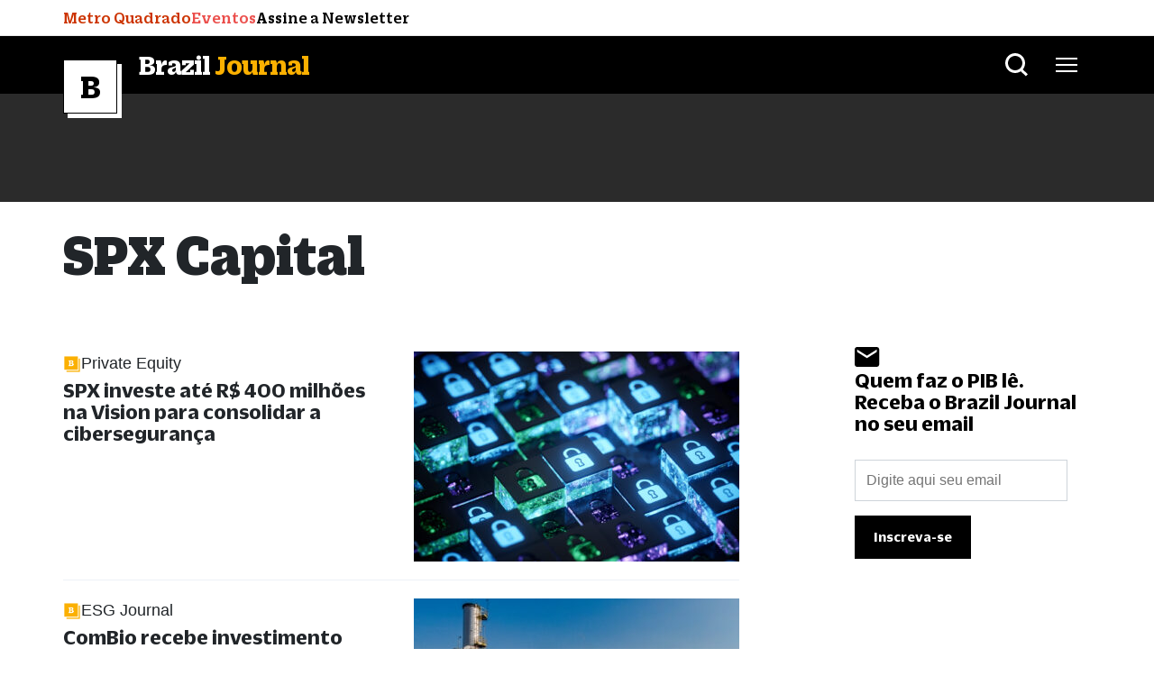

--- FILE ---
content_type: text/html; charset=UTF-8
request_url: https://braziljournal.com/tag/spx-capital/
body_size: 26163
content:
<!DOCTYPE html>
<html lang="pt-br">
  <head>
    <meta charset="UTF-8">
    <meta name="viewport" content="width=device-width, initial-scale=1.0">
    <meta http-equiv="X-UA-Compatible" content="ie=edge">
            <title>SPX Capital - Brazil Journal - Brazil Journal</title>
    
    <!-- bootstrap datalayer -->
    <!-- Optimized with WP Meteor v3.3.3 - https://wordpress.org/plugins/wp-meteor/ --><script data-wpmeteor-nooptimize="true" >var _wpmeteor={"gdpr":true,"rdelay":2000,"preload":true,"v":"3.3.3","rest_url":"https:\/\/braziljournal.com\/wp-json\/"};(()=>{try{new MutationObserver(function(){}),new PerformanceObserver(function(){}),Object.assign({},{}),document.fonts.ready.then(function(){})}catch{t="wpmeteordisable=1",i=document.location.href,i.match(/[?&]wpmeteordisable/)||(o="",i.indexOf("?")==-1?i.indexOf("#")==-1?o=i+"?"+t:o=i.replace("#","?"+t+"#"):i.indexOf("#")==-1?o=i+"&"+t:o=i.replace("#","&"+t+"#"),document.location.href=o)}var t,i,o;})();

</script><script data-wpmeteor-nooptimize="true" >(()=>{var M=class{constructor(){this.l=[]}emit(e,r=null){this.l[e]&&this.l[e].forEach(n=>n(r))}on(e,r){this.l[e]||=[],this.l[e].push(r)}off(e,r){this.l[e]=(this.l[e]||[]).filter(n=>n!==r)}};var h=new M;var _e=()=>Math.round(performance.now())/1e3;var ke=document,Gt="DOMContentLoaded",T=class{constructor(){this.known=[]}init(){let e,r,n=!1,o=s=>{if(!n&&s&&s.fn&&!s.__wpmeteor){let d=function(i){return ke.addEventListener(Gt,c=>{i.bind(ke)(s,c,"jQueryMock")}),this};this.known.push([s,s.fn.ready,s.fn.init.prototype.ready]),s.fn.ready=d,s.fn.init.prototype.ready=d,s.__wpmeteor=!0}return s};window.jQuery&&(e=o(window.jQuery)),Object.defineProperty(window,"jQuery",{get(){return e},set(s){e=o(s)}}),Object.defineProperty(window,"$",{get(){return r},set(s){r=o(s)}}),h.on("l",()=>n=!0)}unmock(){this.known.forEach(([e,r,n])=>{e.fn.ready=r,e.fn.init.prototype.ready=n})}};var xe={};((t,e)=>{try{let r=Object.defineProperty({},e,{get:function(){return xe[e]=!0}});t.addEventListener(e,null,r),t.removeEventListener(e,null,r)}catch{}})(window,"passive");var le=xe;var Ae=window,V=document,pe="addEventListener",ue="removeEventListener",Y="removeAttribute",X="getAttribute",Ut="setAttribute",Re="DOMContentLoaded",Ne=["mouseover","keydown","touchmove","touchend","wheel"],Me=["mouseover","mouseout","touchstart","touchmove","touchend","click"],B="data-wpmeteor-";var P=class{init(){let e=!1,r=!1,n=c=>{e||(e=!0,Ne.forEach(l=>V.body[ue](l,n,le)),clearTimeout(r),h.emit("fi"))},o=c=>{let l=new MouseEvent("click",{view:c.view,bubbles:!0,cancelable:!0});return Object.defineProperty(l,"target",{writable:!1,value:c.target}),l};h.on("i",()=>{e||n()});let s=[],d=c=>{c.target&&"dispatchEvent"in c.target&&(c.type==="click"?(c.preventDefault(),c.stopPropagation(),s.push(o(c))):c.type!=="touchmove"&&s.push(c),c.target[Ut](B+c.type,!0))};h.on("l",()=>{Me.forEach(_=>Ae[ue](_,d));let c;for(;c=s.shift();){var l=c.target;l[X](B+"touchstart")&&l[X](B+"touchend")&&!l[X](B+"click")?(l[X](B+"touchmove")||(l[Y](B+"touchmove"),s.push(o(c))),l[Y](B+"touchstart"),l[Y](B+"touchend")):l[Y](B+c.type),l.dispatchEvent(c)}});let i=()=>{Ne.forEach(c=>V.body[pe](c,n,le)),Me.forEach(c=>Ae[pe](c,d)),V[ue](Re,i)};V[pe](Re,i)}};var Te=document,Z=Te.createElement("span");Z.setAttribute("id","elementor-device-mode");Z.setAttribute("class","elementor-screen-only");var Bt=!1,Pe=()=>(Bt||Te.body.appendChild(Z),getComputedStyle(Z,":after").content.replace(/"/g,""));var ee=window,Fe=document,Ie=Fe.documentElement;var We="getAttribute",ze="setAttribute",qe=t=>t[We]("class")||"",He=(t,e)=>t[ze]("class",e),je=()=>{window.addEventListener("load",function(){let t=Pe(),e=Math.max(Ie.clientWidth||0,ee.innerWidth||0),r=Math.max(Ie.clientHeight||0,ee.innerHeight||0),n=["_animation_"+t,"animation_"+t,"_animation","_animation","animation"];Array.from(Fe.querySelectorAll(".elementor-invisible")).forEach(o=>{let s=o.getBoundingClientRect();if(s.top+ee.scrollY<=r&&s.left+ee.scrollX<e)try{let i=JSON.parse(o[We]("data-settings"));if(i.trigger_source)return;let c=i._animation_delay||i.animation_delay||0,l,_;for(var d=0;d<n.length;d++)if(i[n[d]]){_=n[d],l=i[_];break}if(l){let Oe=qe(o),Lt=l==="none"?Oe:Oe+" animated "+l,bt=setTimeout(()=>{He(o,Lt.replace(/\belementor-invisible\b/,"")),n.forEach(Dt=>delete i[Dt]),o[ze]("data-settings",JSON.stringify(i))},c);h.on("fi",()=>{clearTimeout(bt),He(o,qe(o).replace(new RegExp("\b"+l+"\b"),""))})}}catch(i){console.error(i)}})})};var fe=document,Qe="getAttribute",Ct="setAttribute",me="querySelectorAll",Ke="data-in-mega_smartmenus",$e=()=>{let t=fe.createElement("div");t.innerHTML='<span class="sub-arrow --wp-meteor"><i class="fa" aria-hidden="true"></i></span>';let e=t.firstChild,r=n=>{let o=[];for(;n=n.previousElementSibling;)o.push(n);return o};fe.addEventListener("DOMContentLoaded",function(){Array.from(fe[me](".pp-advanced-menu ul")).forEach(n=>{if(n[Qe](Ke))return;(n[Qe]("class")||"").match(/\bmega-menu\b/)&&n[me]("ul").forEach(d=>{d[Ct](Ke,!0)});let o=r(n),s=o.filter(d=>d).filter(d=>d.tagName==="A").pop();if(s||(s=o.map(d=>Array.from(d[me]("a"))).filter(d=>d).flat().pop()),s){let d=e.cloneNode(!0);s.appendChild(d),new MutationObserver(c=>{c.forEach(({addedNodes:l})=>{l.forEach(_=>{if(_.nodeType===1&&_.tagName==="SPAN")try{s.removeChild(d)}catch{}})})}).observe(s,{childList:!0})}})})};var v="DOMContentLoaded",y="readystatechange",b="message";var K="SCRIPT",St=()=>{},x=console.error,u="data-wpmeteor-",U=Object.defineProperty,De=Object.defineProperties,Ge="javascript/blocked",at=/^(text\/javascript|module)$/i,dt="requestAnimationFrame",lt="requestIdleCallback",oe="setTimeout",p=window,a=document,w="addEventListener",ie="removeEventListener",f="getAttribute",q="setAttribute",N="removeAttribute",G="hasAttribute",m="load",ce="error",$=p.constructor.name+"::",J=a.constructor.name+"::",pt=function(t,e){e=e||p;for(var r=0;r<this.length;r++)t.call(e,this[r],r,this)};"NodeList"in p&&!NodeList.prototype.forEach&&(NodeList.prototype.forEach=pt);"HTMLCollection"in p&&!HTMLCollection.prototype.forEach&&(HTMLCollection.prototype.forEach=pt);_wpmeteor["elementor-animations"]&&je();_wpmeteor["elementor-pp"]&&$e();var D=[],k=[],Je=window.innerHeight||document.documentElement.clientHeight,Ve=window.innerWidth||document.documentElement.clientWidth,te=!1,R=[],g={},ut=!1,Ue=!1,Ot=0,re=a.visibilityState==="visible"?p[dt]:p[oe],ft=p[lt]||re;a[w]("visibilitychange",()=>{re=a.visibilityState==="visible"?p[dt]:p[oe],ft=p[lt]||re});var E=p[oe],ne,I=["src","async","defer","type","integrity"],F=Object,W="definePropert";F[W+"y"]=(t,e,r)=>t===p&&["jQuery","onload"].indexOf(e)>=0||(t===a||t===a.body)&&["readyState","write","writeln","on"+y].indexOf(e)>=0?(["on"+y,"on"+m].indexOf(e)&&r.set&&(g["on"+y]=g["on"+y]||[],g["on"+y].push(r.set)),t):t instanceof HTMLScriptElement&&I.indexOf(e)>=0?(t[e+"Getters"]||(t[e+"Getters"]=[],t[e+"Setters"]=[],U(t,e,{set(n){t[e+"Setters"].forEach(o=>o.call(t,n))},get(){return t[e+"Getters"].slice(-1)[0]()}})),r.get&&t[e+"Getters"].push(r.get),r.set&&t[e+"Setters"].push(r.set),t):U(t,e,r);F[W+"ies"]=(t,e)=>{for(let r in e)F[W+"y"](t,r,e[r]);return t};var H,he,S=a[w].bind(a),mt=a[ie].bind(a),O=p[w].bind(p),ae=p[ie].bind(p);typeof EventTarget<"u"&&(H=EventTarget.prototype.addEventListener,he=EventTarget.prototype.removeEventListener,S=H.bind(a),mt=he.bind(a),O=H.bind(p),ae=he.bind(p));var C=a.createElement.bind(a),de=a.__proto__.__lookupGetter__("readyState").bind(a),Ye="loading";U(a,"readyState",{get(){return Ye},set(t){return Ye=t}});var Xe=t=>R.filter(([e,,r],n)=>{if(!(t.indexOf(e.type)<0)){r||(r=e.target);try{let o=r.constructor.name+"::"+e.type;for(let s=0;s<g[o].length;s++)if(g[o][s]){let d=o+"::"+n+"::"+s;if(!ve[d])return!0}}catch{}}}).length,z,ve={},j=t=>{R.forEach(([e,r,n],o)=>{if(!(t.indexOf(e.type)<0)){n||(n=e.target);try{let s=n.constructor.name+"::"+e.type;if((g[s]||[]).length)for(let d=0;d<g[s].length;d++){let i=g[s][d];if(i){let c=s+"::"+o+"::"+d;if(!ve[c]){ve[c]=!0,a.readyState=r,z=s;try{Ot++,!i.prototype||i.prototype.constructor===i?i.bind(n)(e):i(e)}catch(l){x(l,i)}z=null}}}}catch(s){x(s)}}})};S(v,t=>{R.push([t,de(),a])});S(y,t=>{R.push([t,de(),a])});O(v,t=>{R.push([t,de(),p])});var ht=new T;O(m,t=>{R.push([t,de(),p]),A||(j([v,y,b,m]),ht.init())});var gt=t=>{R.push([t,a.readyState,p])},_t=()=>{ae(b,gt),(g[$+"message"]||[]).forEach(t=>{O(b,t)})};O(b,gt);h.on("fi",a.dispatchEvent.bind(a,new CustomEvent("fi")));h.on("fi",()=>{Ue=!0,A=!0,yt(),a.readyState="loading",E(L)});var vt=()=>{ut=!0,Ue&&!A&&(a.readyState="loading",E(L)),ae(m,vt)};O(m,vt);_wpmeteor.rdelay>=0&&new P().init(_wpmeteor.rdelay);var Ee=1,Ze=()=>{--Ee||E(h.emit.bind(h,"l"))};var A=!1,L=()=>{let t=D.shift();if(t)t[f](u+"src")?t[G](u+"async")?(Ee++,ge(t,Ze),E(L)):ge(t,E.bind(null,L)):(t.origtype==Ge&&ge(t),E(L));else if(Xe([v,y,b]))j([v,y,b]),E(L);else if(Ue&&ut)if(Xe([m,b]))j([m,b]),E(L);else if(Ee>1)ft(L);else if(k.length){for(;k.length;)D.push(k.shift());yt(),E(L)}else{if(p.RocketLazyLoadScripts)try{RocketLazyLoadScripts.run()}catch(e){x(e)}a.readyState="complete",_t(),ht.unmock(),A=!1,te=!0,p[oe](Ze)}else A=!1},ye=t=>{let e=C(K),r=t.attributes;for(var n=r.length-1;n>=0;n--)e[q](r[n].name,r[n].value);let o=t[f](u+"type");return o?e.type=o:e.type="text/javascript",(t.textContent||"").match(/^\s*class RocketLazyLoadScripts/)?e.textContent=t.textContent.replace(/^\s*class\s*RocketLazyLoadScripts/,"window.RocketLazyLoadScripts=class").replace("RocketLazyLoadScripts.run();",""):e.textContent=t.textContent,["after","type","src","async","defer"].forEach(s=>e[N](u+s)),e},et=(t,e)=>{let r=t.parentNode;if(r){if((r.nodeType===11?C(r.host.tagName):C(r.tagName)).appendChild(r.replaceChild(e,t)),!r.isConnected){x("Parent for",t," is not part of the DOM");return}return t}x("No parent for",t)},ge=(t,e)=>{let r=t[f](u+"src");if(r){let n=ye(t),o=H?H.bind(n):n[w].bind(n);t.getEventListeners&&t.getEventListeners().forEach(([i,c])=>{o(i,c)}),e&&(o(m,e),o(ce,e)),n.src=r;let s=et(t,n),d=n[f]("type");(!s||t[G]("nomodule")||d&&!at.test(d))&&e&&e()}else t.origtype===Ge?et(t,ye(t)):e&&e()},Be=(t,e)=>{let r=(g[t]||[]).indexOf(e);if(r>=0)return g[t][r]=void 0,!0},tt=(t,e,...r)=>{if("HTMLDocument::"+v==z&&t===v&&!e.toString().match(/jQueryMock/)){h.on("l",a.addEventListener.bind(a,t,e,...r));return}if(e&&(t===v||t===y)){let n=J+t;g[n]=g[n]||[],g[n].push(e),te&&j([t]);return}return S(t,e,...r)},rt=(t,e)=>{if(t===v){let r=J+t;Be(r,e)}return mt(t,e)};De(a,{[w]:{get(){return tt},set(){return tt}},[ie]:{get(){return rt},set(){return rt}}});var nt={},we=t=>{if(t)try{t.match(/^\/\/\w+/)&&(t=a.location.protocol+t);let e=new URL(t),r=e.origin;if(r&&!nt[r]&&a.location.host!==e.host){let n=C("link");n.rel="preconnect",n.href=r,a.head.appendChild(n),nt[r]=!0}}catch{}},Q={},Et=(t,e,r,n)=>{var o=C("link");o.rel=e?"modulepre"+m:"pre"+m,o.as="script",r&&o[q]("crossorigin",r),o.href=t,n.appendChild(o),Q[t]=!0},yt=()=>{if(_wpmeteor.preload&&D.length){let t=a.createDocumentFragment();D.forEach(e=>{let r=e[f](u+"src");r&&!Q[r]&&!e[f](u+"integrity")&&!e[G]("nomodule")&&Et(r,e[f](u+"type")=="module",e[G]("crossorigin")&&e[f]("crossorigin"),t)}),re(a.head.appendChild.bind(a.head,t))}};S(v,()=>{let t=[...D];D.splice(0,D.length),[...a.querySelectorAll("script["+u+"after]"),...t].forEach(e=>{if(se.some(n=>n===e))return;let r=e.__lookupGetter__("type").bind(e);U(e,"origtype",{get(){return r()}}),(e[f](u+"src")||"").match(/\/gtm.js\?/)?k.push(e):e[G](u+"async")?k.unshift(e):D.push(e),se.push(e)})});var Le=function(...t){let e=C(...t);if(t[0].toUpperCase()!==K||!A)return e;let r=e[q].bind(e),n=e[f].bind(e),o=e[G].bind(e);r(u+"after","REORDER"),r(u+"type","text/javascript"),e.type=Ge;let s=[];e.getEventListeners=()=>s,F[W+"ies"](e,{onreadystatechange:{set(i){s.push([m,i])}},onload:{set(i){s.push([m,i])}},onerror:{set(i){s.push([ce,i])}}}),I.forEach(i=>{let c=e.__lookupGetter__(i).bind(e);F[W+"y"](e,i,{set(l){return l?e[q](u+i,l):e[N](u+i)},get(){return e[f](u+i)}}),U(e,"orig"+i,{get(){return c()}})}),e[w]=function(i,c){s.push([i,c])},e[q]=function(i,c){if(I.includes(i))return c?r(u+i,c):e[N](u+i);["onload","onerror","onreadystatechange"].includes(i)?c?(r(u+i,c),r(i,'document.dispatchEvent(new CustomEvent("wpmeteor:load", { detail: { event: event, target: this } }))')):(e[N](i),e[N](u+i,c)):r(i,c)},e[f]=function(i){return I.indexOf(i)>=0?n(u+i):n(i)},e[G]=function(i){return I.indexOf(i)>=0?o(u+i):o(i)};let d=e.attributes;return U(e,"attributes",{get(){return[...d].filter(c=>c.name!=="type"&&c.name!==u+"after").map(c=>({name:c.name.match(new RegExp(u))?c.name.replace(u,""):c.name,value:c.value}))}}),e};Object.defineProperty(a,"createElement",{set(t){t!==Le&&(ne=t)},get(){return ne||Le}});var se=[],Ce=new MutationObserver(t=>{A&&t.forEach(({addedNodes:e,target:r})=>{e.forEach(n=>{if(n.nodeType===1)if(K===n.tagName)if(n[f](u+"after")==="REORDER"&&(!n[f](u+"type")||at.test(n[f](u+"type")))){let o=n[f](u+"src");se.filter(s=>s===n).length&&x("Inserted twice",n),n.parentNode?(se.push(n),(o||"").match(/\/gtm.js\?/)?(k.push(n),we(o)):n[G](u+"async")?(k.unshift(n),we(o)):(o&&!n[f](u+"integrity")&&!n[G]("nomodule")&&!Q[o]&&(St(_e(),"pre preload",D.length),Et(o,n[f](u+"type")=="module",n[G]("crossorigin")&&n[f]("crossorigin"),a.head)),D.push(n))):(n.addEventListener(m,s=>s.target.parentNode.removeChild(s.target)),n.addEventListener(ce,s=>s.target.parentNode.removeChild(s.target)),r.appendChild(n))}else h.emit("s",n.src);else n.tagName==="LINK"&&n[f]("as")==="script"&&(Q[n[f]("href")]=!0)})})}),wt={childList:!0,subtree:!0,attributes:!0,attributeOldValue:!0};Ce.observe(a.documentElement,wt);var kt=HTMLElement.prototype.attachShadow;HTMLElement.prototype.attachShadow=function(t){let e=kt.call(this,t);return t.mode==="open"&&Ce.observe(e,wt),e};h.on("l",()=>{(!ne||ne===Le)&&(a.createElement=C,Ce.disconnect()),a.dispatchEvent(new CustomEvent("l"))});var be=t=>{let e,r;!a.currentScript||!a.currentScript.parentNode?(e=a.body,r=e.lastChild):(r=a.currentScript,e=r.parentNode);try{let n=C("div");n.innerHTML=t,Array.from(n.childNodes).forEach(o=>{o.nodeName===K?e.insertBefore(ye(o),r):e.insertBefore(o,r)})}catch(n){x(n)}},st=t=>be(t+`
`);De(a,{write:{get(){return be},set(t){return be=t}},writeln:{get(){return st},set(t){return st=t}}});var ot=(t,e,...r)=>{if("Window::"+v==z&&t===v&&!e.toString().match(/jQueryMock/)){h.on("l",p.addEventListener.bind(p,t,e,...r));return}if("Window::"+m==z&&t===m){h.on("l",p.addEventListener.bind(p,t,e,...r));return}if(e&&(t===m||t===v||t===b&&!te)){let n=t===v?J+t:$+t;g[n]=g[n]||[],g[n].push(e),te&&j([t]);return}return O(t,e,...r)},it=(t,e)=>{if(t===m){let r=t===v?J+t:$+t;Be(r,e)}return ae(t,e)};De(p,{[w]:{get(){return ot},set(){return ot}},[ie]:{get(){return it},set(){return it}}});var Se=t=>{let e;return{get(){return e},set(r){return e&&Be(t,r),g[t]=g[t]||[],g[t].push(r),e=r}}};S("wpmeteor:load",t=>{let{target:e,event:r}=t.detail,n=e===p?a.body:e,o=n[f](u+"on"+r.type);n[N](u+"on"+r.type);try{let s=new Function("event",o);e===p?p[w](m,p[w].bind(p,m,s)):s.call(e,r)}catch(s){console.err(s)}});{let t=Se($+m);U(p,"onload",t),S(v,()=>{U(a.body,"onload",t)})}U(a,"onreadystatechange",Se(J+y));U(p,"onmessage",Se($+b));if(!1)try{}catch(t){}var xt=t=>{let r={"4g":1250,"3g":2500,"2g":2500}[(navigator.connection||{}).effectiveType]||0,n=t.getBoundingClientRect(),o={top:-1*Je-r,left:-1*Ve-r,bottom:Je+r,right:Ve+r};return!(n.left>=o.right||n.right<=o.left||n.top>=o.bottom||n.bottom<=o.top)},ct=(t=!0)=>{let e=1,r=-1,n={},o=()=>{r++,--e||E(h.emit.bind(h,"i"),_wpmeteor.rdelay)};Array.from(a.getElementsByTagName("*")).forEach(s=>{let d,i,c;if(s.tagName==="IMG"){let l=s.currentSrc||s.src;l&&!n[l]&&!l.match(/^data:/i)&&((s.loading||"").toLowerCase()!=="lazy"||xt(s))&&(d=l)}else if(s.tagName===K)we(s[f](u+"src"));else if(s.tagName==="LINK"&&s[f]("as")==="script"&&["pre"+m,"modulepre"+m].indexOf(s[f]("rel"))>=0)Q[s[f]("href")]=!0;else if((i=p.getComputedStyle(s))&&(c=(i.backgroundImage||"").match(/^url\s*\((.*?)\)/i))&&(c||[]).length){let l=c[0].slice(4,-1).replace(/"/g,"");!n[l]&&!l.match(/^data:/i)&&(d=l)}if(d){n[d]=!0;let l=new Image;t&&(e++,l[w](m,o),l[w](ce,o)),l.src=d}}),a.fonts.ready.then(()=>{o()})};_wpmeteor.rdelay===0?S(v,()=>E(ct.bind(null,!1))):O(m,ct);})();
//0.1.16

</script><script  data-wpmeteor-after="REORDER" type="javascript/blocked" data-wpmeteor-type="text/javascript" >window.dataLayer = window.dataLayer || [];</script>


    

    <!-- Exoclick META VERIFY -->
    <meta name="exoclick-site-verification" content="81b2ec9f3571e739db11db0fb6a51138">
    
<!-- Otimização de mecanismos de pesquisa por Rank Math PRO - https://rankmath.com/ -->
<meta name="robots" content="follow, index, max-snippet:-1, max-video-preview:-1, max-image-preview:large"/>
<link rel="canonical" href="https://braziljournal.com/tag/spx-capital/" />
<link rel="next" href="https://braziljournal.com/tag/spx-capital/page/2/" />
<meta property="og:locale" content="pt_BR" />
<meta property="og:type" content="article" />
<meta property="og:title" content="SPX Capital - Brazil Journal" />
<meta property="og:url" content="https://braziljournal.com/tag/spx-capital/" />
<meta property="og:site_name" content="Brazil Journal" />
<meta property="article:publisher" content="https://www.facebook.com/braziljournalnews" />
<meta property="og:image" content="https://braziljournal.com/wp-content/uploads/2022/06/cropped-favicon-512-512-512x357.png" />
<meta property="og:image:secure_url" content="https://braziljournal.com/wp-content/uploads/2022/06/cropped-favicon-512-512-512x357.png" />
<meta property="og:image:width" content="512" />
<meta property="og:image:height" content="357" />
<meta property="og:image:type" content="image/png" />
<meta name="twitter:card" content="summary_large_image" />
<meta name="twitter:title" content="SPX Capital - Brazil Journal" />
<meta name="twitter:site" content="@BrazilJournal" />
<meta name="twitter:image" content="https://braziljournal.com/wp-content/uploads/2022/06/cropped-favicon-512-512-512x357.png" />
<meta name="twitter:label1" content="Posts" />
<meta name="twitter:data1" content="11" />
<script type="application/ld+json" class="rank-math-schema-pro">{"@context":"https://schema.org","@graph":[{"@type":"NewsMediaOrganization","@id":"https://braziljournal.com/#organization","name":"BrazilJournal","url":"https://braziljournal.com","sameAs":["https://www.facebook.com/braziljournalnews","https://twitter.com/BrazilJournal","https://www.instagram.com/braziljournal/","https://www.linkedin.com/company/brazil-journal/","https://www.youtube.com/channel/UCitcBG_14yPhOxpA7xkteug"],"logo":{"@type":"ImageObject","@id":"https://braziljournal.com/#logo","url":"https://braziljournal.com/wp-content/uploads/2022/06/favicon-512-512-1.png","contentUrl":"https://braziljournal.com/wp-content/uploads/2022/06/favicon-512-512-1.png","caption":"Brazil Journal","inLanguage":"pt-BR","width":"512","height":"512"}},{"@type":"WebSite","@id":"https://braziljournal.com/#website","url":"https://braziljournal.com","name":"Brazil Journal","alternateName":"BrazilJournal","publisher":{"@id":"https://braziljournal.com/#organization"},"inLanguage":"pt-BR"},{"@type":"CollectionPage","@id":"https://braziljournal.com/tag/spx-capital/#webpage","url":"https://braziljournal.com/tag/spx-capital/","name":"SPX Capital - Brazil Journal","isPartOf":{"@id":"https://braziljournal.com/#website"},"inLanguage":"pt-BR"}]}</script>
<!-- /Plugin de SEO do Rank Math para WordPress -->

<link rel='dns-prefetch' href='//braziljournal.com' />
<link rel='dns-prefetch' href='//www.googletagmanager.com' />
<link rel='dns-prefetch' href='//cdnjs.cloudflare.com' />
<link rel='dns-prefetch' href='//pagead2.googlesyndication.com' />
<link rel="alternate" type="application/rss+xml" title="Feed de tag para Brazil Journal &raquo; SPX Capital" href="https://braziljournal.com/tag/spx-capital/feed/" />
<style id='classic-theme-styles-inline-css' type='text/css'>
/*! This file is auto-generated */
.wp-block-button__link{color:#fff;background-color:#32373c;border-radius:9999px;box-shadow:none;text-decoration:none;padding:calc(.667em + 2px) calc(1.333em + 2px);font-size:1.125em}.wp-block-file__button{background:#32373c;color:#fff;text-decoration:none}
</style>
<style id='global-styles-inline-css' type='text/css'>
body{--wp--preset--color--black: #000000;--wp--preset--color--cyan-bluish-gray: #abb8c3;--wp--preset--color--white: #ffffff;--wp--preset--color--pale-pink: #f78da7;--wp--preset--color--vivid-red: #cf2e2e;--wp--preset--color--luminous-vivid-orange: #ff6900;--wp--preset--color--luminous-vivid-amber: #fcb900;--wp--preset--color--light-green-cyan: #7bdcb5;--wp--preset--color--vivid-green-cyan: #00d084;--wp--preset--color--pale-cyan-blue: #8ed1fc;--wp--preset--color--vivid-cyan-blue: #0693e3;--wp--preset--color--vivid-purple: #9b51e0;--wp--preset--gradient--vivid-cyan-blue-to-vivid-purple: linear-gradient(135deg,rgba(6,147,227,1) 0%,rgb(155,81,224) 100%);--wp--preset--gradient--light-green-cyan-to-vivid-green-cyan: linear-gradient(135deg,rgb(122,220,180) 0%,rgb(0,208,130) 100%);--wp--preset--gradient--luminous-vivid-amber-to-luminous-vivid-orange: linear-gradient(135deg,rgba(252,185,0,1) 0%,rgba(255,105,0,1) 100%);--wp--preset--gradient--luminous-vivid-orange-to-vivid-red: linear-gradient(135deg,rgba(255,105,0,1) 0%,rgb(207,46,46) 100%);--wp--preset--gradient--very-light-gray-to-cyan-bluish-gray: linear-gradient(135deg,rgb(238,238,238) 0%,rgb(169,184,195) 100%);--wp--preset--gradient--cool-to-warm-spectrum: linear-gradient(135deg,rgb(74,234,220) 0%,rgb(151,120,209) 20%,rgb(207,42,186) 40%,rgb(238,44,130) 60%,rgb(251,105,98) 80%,rgb(254,248,76) 100%);--wp--preset--gradient--blush-light-purple: linear-gradient(135deg,rgb(255,206,236) 0%,rgb(152,150,240) 100%);--wp--preset--gradient--blush-bordeaux: linear-gradient(135deg,rgb(254,205,165) 0%,rgb(254,45,45) 50%,rgb(107,0,62) 100%);--wp--preset--gradient--luminous-dusk: linear-gradient(135deg,rgb(255,203,112) 0%,rgb(199,81,192) 50%,rgb(65,88,208) 100%);--wp--preset--gradient--pale-ocean: linear-gradient(135deg,rgb(255,245,203) 0%,rgb(182,227,212) 50%,rgb(51,167,181) 100%);--wp--preset--gradient--electric-grass: linear-gradient(135deg,rgb(202,248,128) 0%,rgb(113,206,126) 100%);--wp--preset--gradient--midnight: linear-gradient(135deg,rgb(2,3,129) 0%,rgb(40,116,252) 100%);--wp--preset--font-size--small: 13px;--wp--preset--font-size--medium: 20px;--wp--preset--font-size--large: 36px;--wp--preset--font-size--x-large: 42px;--wp--preset--spacing--20: 0.44rem;--wp--preset--spacing--30: 0.67rem;--wp--preset--spacing--40: 1rem;--wp--preset--spacing--50: 1.5rem;--wp--preset--spacing--60: 2.25rem;--wp--preset--spacing--70: 3.38rem;--wp--preset--spacing--80: 5.06rem;--wp--preset--shadow--natural: 6px 6px 9px rgba(0, 0, 0, 0.2);--wp--preset--shadow--deep: 12px 12px 50px rgba(0, 0, 0, 0.4);--wp--preset--shadow--sharp: 6px 6px 0px rgba(0, 0, 0, 0.2);--wp--preset--shadow--outlined: 6px 6px 0px -3px rgba(255, 255, 255, 1), 6px 6px rgba(0, 0, 0, 1);--wp--preset--shadow--crisp: 6px 6px 0px rgba(0, 0, 0, 1);}:where(.is-layout-flex){gap: 0.5em;}:where(.is-layout-grid){gap: 0.5em;}body .is-layout-flow > .alignleft{float: left;margin-inline-start: 0;margin-inline-end: 2em;}body .is-layout-flow > .alignright{float: right;margin-inline-start: 2em;margin-inline-end: 0;}body .is-layout-flow > .aligncenter{margin-left: auto !important;margin-right: auto !important;}body .is-layout-constrained > .alignleft{float: left;margin-inline-start: 0;margin-inline-end: 2em;}body .is-layout-constrained > .alignright{float: right;margin-inline-start: 2em;margin-inline-end: 0;}body .is-layout-constrained > .aligncenter{margin-left: auto !important;margin-right: auto !important;}body .is-layout-constrained > :where(:not(.alignleft):not(.alignright):not(.alignfull)){max-width: var(--wp--style--global--content-size);margin-left: auto !important;margin-right: auto !important;}body .is-layout-constrained > .alignwide{max-width: var(--wp--style--global--wide-size);}body .is-layout-flex{display: flex;}body .is-layout-flex{flex-wrap: wrap;align-items: center;}body .is-layout-flex > *{margin: 0;}body .is-layout-grid{display: grid;}body .is-layout-grid > *{margin: 0;}:where(.wp-block-columns.is-layout-flex){gap: 2em;}:where(.wp-block-columns.is-layout-grid){gap: 2em;}:where(.wp-block-post-template.is-layout-flex){gap: 1.25em;}:where(.wp-block-post-template.is-layout-grid){gap: 1.25em;}.has-black-color{color: var(--wp--preset--color--black) !important;}.has-cyan-bluish-gray-color{color: var(--wp--preset--color--cyan-bluish-gray) !important;}.has-white-color{color: var(--wp--preset--color--white) !important;}.has-pale-pink-color{color: var(--wp--preset--color--pale-pink) !important;}.has-vivid-red-color{color: var(--wp--preset--color--vivid-red) !important;}.has-luminous-vivid-orange-color{color: var(--wp--preset--color--luminous-vivid-orange) !important;}.has-luminous-vivid-amber-color{color: var(--wp--preset--color--luminous-vivid-amber) !important;}.has-light-green-cyan-color{color: var(--wp--preset--color--light-green-cyan) !important;}.has-vivid-green-cyan-color{color: var(--wp--preset--color--vivid-green-cyan) !important;}.has-pale-cyan-blue-color{color: var(--wp--preset--color--pale-cyan-blue) !important;}.has-vivid-cyan-blue-color{color: var(--wp--preset--color--vivid-cyan-blue) !important;}.has-vivid-purple-color{color: var(--wp--preset--color--vivid-purple) !important;}.has-black-background-color{background-color: var(--wp--preset--color--black) !important;}.has-cyan-bluish-gray-background-color{background-color: var(--wp--preset--color--cyan-bluish-gray) !important;}.has-white-background-color{background-color: var(--wp--preset--color--white) !important;}.has-pale-pink-background-color{background-color: var(--wp--preset--color--pale-pink) !important;}.has-vivid-red-background-color{background-color: var(--wp--preset--color--vivid-red) !important;}.has-luminous-vivid-orange-background-color{background-color: var(--wp--preset--color--luminous-vivid-orange) !important;}.has-luminous-vivid-amber-background-color{background-color: var(--wp--preset--color--luminous-vivid-amber) !important;}.has-light-green-cyan-background-color{background-color: var(--wp--preset--color--light-green-cyan) !important;}.has-vivid-green-cyan-background-color{background-color: var(--wp--preset--color--vivid-green-cyan) !important;}.has-pale-cyan-blue-background-color{background-color: var(--wp--preset--color--pale-cyan-blue) !important;}.has-vivid-cyan-blue-background-color{background-color: var(--wp--preset--color--vivid-cyan-blue) !important;}.has-vivid-purple-background-color{background-color: var(--wp--preset--color--vivid-purple) !important;}.has-black-border-color{border-color: var(--wp--preset--color--black) !important;}.has-cyan-bluish-gray-border-color{border-color: var(--wp--preset--color--cyan-bluish-gray) !important;}.has-white-border-color{border-color: var(--wp--preset--color--white) !important;}.has-pale-pink-border-color{border-color: var(--wp--preset--color--pale-pink) !important;}.has-vivid-red-border-color{border-color: var(--wp--preset--color--vivid-red) !important;}.has-luminous-vivid-orange-border-color{border-color: var(--wp--preset--color--luminous-vivid-orange) !important;}.has-luminous-vivid-amber-border-color{border-color: var(--wp--preset--color--luminous-vivid-amber) !important;}.has-light-green-cyan-border-color{border-color: var(--wp--preset--color--light-green-cyan) !important;}.has-vivid-green-cyan-border-color{border-color: var(--wp--preset--color--vivid-green-cyan) !important;}.has-pale-cyan-blue-border-color{border-color: var(--wp--preset--color--pale-cyan-blue) !important;}.has-vivid-cyan-blue-border-color{border-color: var(--wp--preset--color--vivid-cyan-blue) !important;}.has-vivid-purple-border-color{border-color: var(--wp--preset--color--vivid-purple) !important;}.has-vivid-cyan-blue-to-vivid-purple-gradient-background{background: var(--wp--preset--gradient--vivid-cyan-blue-to-vivid-purple) !important;}.has-light-green-cyan-to-vivid-green-cyan-gradient-background{background: var(--wp--preset--gradient--light-green-cyan-to-vivid-green-cyan) !important;}.has-luminous-vivid-amber-to-luminous-vivid-orange-gradient-background{background: var(--wp--preset--gradient--luminous-vivid-amber-to-luminous-vivid-orange) !important;}.has-luminous-vivid-orange-to-vivid-red-gradient-background{background: var(--wp--preset--gradient--luminous-vivid-orange-to-vivid-red) !important;}.has-very-light-gray-to-cyan-bluish-gray-gradient-background{background: var(--wp--preset--gradient--very-light-gray-to-cyan-bluish-gray) !important;}.has-cool-to-warm-spectrum-gradient-background{background: var(--wp--preset--gradient--cool-to-warm-spectrum) !important;}.has-blush-light-purple-gradient-background{background: var(--wp--preset--gradient--blush-light-purple) !important;}.has-blush-bordeaux-gradient-background{background: var(--wp--preset--gradient--blush-bordeaux) !important;}.has-luminous-dusk-gradient-background{background: var(--wp--preset--gradient--luminous-dusk) !important;}.has-pale-ocean-gradient-background{background: var(--wp--preset--gradient--pale-ocean) !important;}.has-electric-grass-gradient-background{background: var(--wp--preset--gradient--electric-grass) !important;}.has-midnight-gradient-background{background: var(--wp--preset--gradient--midnight) !important;}.has-small-font-size{font-size: var(--wp--preset--font-size--small) !important;}.has-medium-font-size{font-size: var(--wp--preset--font-size--medium) !important;}.has-large-font-size{font-size: var(--wp--preset--font-size--large) !important;}.has-x-large-font-size{font-size: var(--wp--preset--font-size--x-large) !important;}
.wp-block-navigation a:where(:not(.wp-element-button)){color: inherit;}
:where(.wp-block-post-template.is-layout-flex){gap: 1.25em;}:where(.wp-block-post-template.is-layout-grid){gap: 1.25em;}
:where(.wp-block-columns.is-layout-flex){gap: 2em;}:where(.wp-block-columns.is-layout-grid){gap: 2em;}
.wp-block-pullquote{font-size: 1.5em;line-height: 1.6;}
</style>
<link rel='stylesheet' id='contact-form-7-css' href='https://braziljournal.com/wp-content/plugins/contact-form-7/includes/css/styles.css?x58440&amp;ver=5.8.4' type='text/css' media='all' />
<style id='contact-form-7-inline-css' type='text/css'>
.wpcf7 .wpcf7-recaptcha iframe {margin-bottom: 0;}.wpcf7 .wpcf7-recaptcha[data-align="center"] > div {margin: 0 auto;}.wpcf7 .wpcf7-recaptcha[data-align="right"] > div {margin: 0 0 0 auto;}
</style>
<link rel='stylesheet' id='url-shortify-css' href='https://braziljournal.com/wp-content/plugins/url-shortify/lite/dist/styles/url-shortify.css?x58440&amp;ver=1.9.0' type='text/css' media='all' />
<link rel='stylesheet' id='bootstrap-css-css' href='https://braziljournal.com/wp-content/themes/project_theme/assets/css/librarys-css/bootstrap.min.css?x58440' type='text/css' media='all' />
<link rel='stylesheet' id='bootstrap-css-icon-css' href='https://braziljournal.com/wp-content/themes/project_theme/assets/css/librarys-css/bootstrap-icons.css?x58440' type='text/css' media='all' />
<link rel='stylesheet' id='font-awesome-css-css' href='https://cdnjs.cloudflare.com/ajax/libs/font-awesome/4.7.0/css/font-awesome.css' type='text/css' media='all' />
<link rel='stylesheet' id='style-css' href='https://braziljournal.com/wp-content/themes/project_theme/assets/css/style.css?x58440' type='text/css' media='all' />
<link rel='stylesheet' id='main-single-css-css' href='https://braziljournal.com/wp-content/themes/project_theme/assets/css/main-single.css?x58440' type='text/css' media='all' />
<link rel='stylesheet' id='owl-carousel-css-css' href='https://braziljournal.com/wp-content/themes/project_theme/assets/css/librarys-css/owl.carousel.min.css?x58440' type='text/css' media='all' />
<link rel='stylesheet' id='owl-theme-css-css' href='https://braziljournal.com/wp-content/themes/project_theme/assets/css/librarys-css/owl.theme.default.min.css?x58440' type='text/css' media='all' />
<link rel='stylesheet' id='slick-css-css' href='https://braziljournal.com/wp-content/themes/project_theme/assets/css/librarys-css/slick.min.css?x58440' type='text/css' media='all' />
<link rel='stylesheet' id='slicktheme-css-css' href='https://braziljournal.com/wp-content/themes/project_theme/assets/css/librarys-css/slick-theme.css?x58440' type='text/css' media='all' />
<script  data-wpmeteor-after="REORDER" type="javascript/blocked" data-wpmeteor-type="text/javascript"  data-wpmeteor-src="https://braziljournal.com/wp-includes/js/jquery/jquery.min.js?x58440&amp;ver=3.7.1" id="jquery-core-js"></script>
<script  data-wpmeteor-after="REORDER" type="javascript/blocked" data-wpmeteor-type="text/javascript"  id="url-shortify-js-extra">
/* <![CDATA[ */
var usParams = {"ajaxurl":"https:\/\/braziljournal.com\/wp-admin\/admin-ajax.php"};
/* ]]> */
</script>
<script  data-wpmeteor-after="REORDER" type="javascript/blocked" data-wpmeteor-type="text/javascript"  data-wpmeteor-src="https://braziljournal.com/wp-content/plugins/url-shortify/lite/dist/scripts/url-shortify.js?x58440&amp;ver=1.9.0" id="url-shortify-js"></script>
<script  data-wpmeteor-after="REORDER" type="javascript/blocked" data-wpmeteor-type="text/javascript"  data-wpmeteor-src="https://braziljournal.com/wp-content/themes/project_theme/assets/js/librarys-js/jquery.min.js?x58440&amp;ver=1" id="esc-jquery-js"></script>
<script  data-wpmeteor-after="REORDER" data-wpmeteor-defer type="javascript/blocked" data-wpmeteor-type="text/javascript"  data-wpmeteor-src="https://braziljournal.com/wp-content/themes/project_theme/assets/js/thumb-play.js?x58440&amp;ver=1" id="thumb-play-defer-js"></script>

<!-- Snippet do Google Analytics adicionado pelo Site Kit -->
<script  data-wpmeteor-after="REORDER" type="javascript/blocked" data-wpmeteor-type="text/javascript"  data-wpmeteor-src="https://www.googletagmanager.com/gtag/js?id=UA-78824708-1" id="google_gtagjs-js" data-wpmeteor-async></script>
<script  data-wpmeteor-after="REORDER" type="javascript/blocked" data-wpmeteor-type="text/javascript"  id="google_gtagjs-js-after">
/* <![CDATA[ */
window.dataLayer = window.dataLayer || [];function gtag(){dataLayer.push(arguments);}
gtag('set', 'linker', {"domains":["braziljournal.com"]} );
gtag("js", new Date());
gtag("set", "developer_id.dZTNiMT", true);
gtag("config", "UA-78824708-1", {"anonymize_ip":true});
gtag("config", "G-X6D8G4LYEZ");
/* ]]> */
</script>

<!-- Finalizar o snippet do Google Analytics adicionado pelo Site Kit -->
<link rel="https://api.w.org/" href="https://braziljournal.com/wp-json/" /><link rel="alternate" type="application/json" href="https://braziljournal.com/wp-json/wp/v2/tags/3390" /><link rel="EditURI" type="application/rsd+xml" title="RSD" href="https://braziljournal.com/xmlrpc.php?rsd" />
<meta name="generator" content="WordPress 6.4.1" />
<link rel='shortlink' href='https://braziljournal.com/5plb' />
<meta name="generator" content="Site Kit by Google 1.114.0" />
<!-- Snippet do Google Adsense adicionado pelo Site Kit -->
<meta name="google-adsense-platform-account" content="ca-host-pub-2644536267352236">
<meta name="google-adsense-platform-domain" content="sitekit.withgoogle.com">
<!-- Finalizar o snippet do Google Adsense adicionado pelo Site Kit -->

<!-- Snippet do Google Adsense adicionado pelo Site Kit -->
<script  data-wpmeteor-after="REORDER" type="javascript/blocked" data-wpmeteor-type="text/javascript"  data-wpmeteor-async="async" data-wpmeteor-src="https://pagead2.googlesyndication.com/pagead/js/adsbygoogle.js?client=ca-pub-9170171931128528&amp;host=ca-host-pub-2644536267352236" crossorigin="anonymous"></script>

<!-- Finalizar o snippet do Google Adsense adicionado pelo Site Kit -->

<!-- Snippet do Gerenciador de Tags do Google adicionado pelo Site Kit -->
<script  data-wpmeteor-after="REORDER" type="javascript/blocked" data-wpmeteor-type="text/javascript" >
/* <![CDATA[ */

			( function( w, d, s, l, i ) {
				w[l] = w[l] || [];
				w[l].push( {'gtm.start': new Date().getTime(), event: 'gtm.js'} );
				var f = d.getElementsByTagName( s )[0],
					j = d.createElement( s ), dl = l != 'dataLayer' ? '&l=' + l : '';
				j.async = true;
				j.src = 'https://www.googletagmanager.com/gtm.js?id=' + i + dl;
				f.parentNode.insertBefore( j, f );
			} )( window, document, 'script', 'dataLayer', 'GTM-NXQ8W79' );
			
/* ]]> */
</script>

<!-- Finalizar o snippet do Gerenciador de Tags do Google adicionado pelo Site Kit -->
<link rel="icon" href="https://braziljournal.com/wp-content/uploads/2022/06/cropped-favicon-512-512-150x150.png?x58440" sizes="32x32" />
<link rel="icon" href="https://braziljournal.com/wp-content/uploads/2022/06/cropped-favicon-512-512-300x300.png?x58440" sizes="192x192" />
<link rel="apple-touch-icon" href="https://braziljournal.com/wp-content/uploads/2022/06/cropped-favicon-512-512-300x300.png?x58440" />
<meta name="msapplication-TileImage" content="https://braziljournal.com/wp-content/uploads/2022/06/cropped-favicon-512-512-300x300.png" />
<style>.shorten_url { 
	   padding: 10px 10px 10px 10px ; 
	   border: 1px solid #AAAAAA ; 
	   background-color: #EEEEEE ;
}</style>
        <!-- customData Start -->
    <script data-wpmeteor-nooptimize="true">


        // Canais standard genéricos
        var customData = {
            'post_id':3390,'tipo':'','programa':'','categoria':[],'tags':[]        };

        customData['url'] = window.location.origin + window.location.pathname;
        customData['title'] = document.title;
    </script>
    <!-- customdata End -->

    <!-- ADS Start -->
    <script async="async" data-wpmeteor-nooptimize="true" src="https://www.googletagservices.com/tag/js/gpt.js"></script>
    <script async="async" data-wpmeteor-nooptimize="true" src="/wp-content/themes/project_theme/assets/js/ads.js?x58440"></script>
    <!-- ADS End -->

    <!-- retirado metas manuais pois YOAST Faz sozinho e melhor  -->

  </head>

  <body id="body">
    <div class="main"><!-- div main -->

      <!-- headerbrj-->
      <nav class="bj-bar" aria-label="Barra BJ"><ul id="menu-barra-bj-top" class="bj-list"><li class="bj-item"><a href="https://metroquadrado.com/" target="_blank" rel="noopener noreferrer" class="bj-link" style="--bj-color: #cc3300;"><span class="bj-label">Metro Quadrado</span></a></li><li class="bj-item"><a href="https://braziljournal.com/eventos-bj/" target="_blank" rel="noopener noreferrer" class="bj-link" style="--bj-color: #eb4e4b;"><span class="bj-label">Eventos</span></a></li><li class="bj-item"><a href="https://braziljournal.com/newsletter/" target="_blank" rel="noopener noreferrer" class="bj-link" style="--bj-color: #000000;"><span class="bj-label">Assine a Newsletter</span></a></li></ul></nav><header class="headerbrj">
  <div class="wrap-bj">
    <!-- header row-->
    <div class="headerbrj-row">
      <div class="header-logo">
                <h1 class="logobrj no-translate"><a href="https://braziljournal.com">Brazil&nbsp;<span>Journal</span></a></h1>
      </div>

      <nav class="header-controls">
        <div style="display: flex;">
          <div class="menu-header-menu-container"><ul id="headerbrj-menu" class="headerbrj-menu"><li id="menu-item-48714" class="play menu-item menu-item-type-post_type menu-item-object-page menu-item-48714"><a href="https://braziljournal.com/play/">Vídeos</a></li>
<li id="menu-item-14641" class="negocios menu-item menu-item-type-taxonomy menu-item-object-category menu-item-14641"><a href="https://braziljournal.com/negocios/">Negócios</a></li>
<li id="menu-item-14642" class="economia menu-item menu-item-type-taxonomy menu-item-object-category menu-item-14642"><a href="https://braziljournal.com/economia/">Economia</a></li>
<li id="menu-item-14643" class="tecnologia menu-item menu-item-type-taxonomy menu-item-object-category menu-item-14643"><a href="https://braziljournal.com/tecnologia/">Tecnologia</a></li>
<li id="menu-item-85744" class="esg menu-item menu-item-type-custom menu-item-object-custom menu-item-85744"><a href="https://braziljournal.com/esg/">ESG</a></li>
<li id="menu-item-14644" class="weekend menu-item menu-item-type-taxonomy menu-item-object-category menu-item-14644"><a href="https://braziljournal.com/weekend/">Weekend</a></li>
<li id="menu-item-71151" class="podcasts menu-item menu-item-type-taxonomy menu-item-object-category menu-item-71151"><a href="https://braziljournal.com/podcasts/">Podcasts</a></li>
</ul></div>        </div>
        <div class="col-3 headerbrj-btns">
          <button class="btn-search" data-toggle="modal" data-target="#modalSearch" title="Search Button">
            <svg width="25" height="26" viewBox="0 0 25 26" fill="none" xmlns="http://www.w3.org/2000/svg">
              <path fill-rule="evenodd" clip-rule="evenodd"
                d="M11 22C17.0751 22 22 17.0751 22 11C22 4.92487 17.0751 -3.73189e-07 11 -2.40413e-07C4.92487 -1.07636e-07 1.07636e-07 4.92487 2.40413e-07 11C3.73189e-07 17.0751 4.92487 22 11 22ZM11 19C15.4183 19 19 15.4183 19 11C19 6.58172 15.4183 3 11 3C6.58172 3 3 6.58172 3 11C3 15.4183 6.58172 19 11 19Z"
                fill="white" />
              <rect x="17.1626" y="19.9912" width="3" height="8" transform="rotate(-45.8873 17.1626 19.9912)"
                fill="white" />
            </svg>
          </button>
          <button class="btn-brj-menu" id="btnMenuDesktop" title="Menu Button">
            <svg width="24" height="16" viewBox="0 0 24 16" fill="none" xmlns="http://www.w3.org/2000/svg">
              <rect width="24" height="2" fill="white" />
              <rect y="7" width="24" height="2" fill="white" />
              <rect y="14" width="24" height="2" fill="white" />
            </svg>

            <!-- <span>Menu</span> -->
          </button>
        </div>
      </nav>
    </div>
    <!-- !header row-->
  </div>

  <!-- menubrj-->
  <nav class="menubrj">
    <div class="wrap-bj">
      <!-- menubrj-row-->
      <div class="row menubrj-row">
         <!-- brazil journal & follow us -->
         <div class="col-12 col-md-4 col-lg-2 col-xl-2">
          <nav class="menubrj-list">
            <header>
              <p class="menubrj-list-title no-translate">Brazil Journal</p>
            </header>
            <div class="menu-menu-paginas-internas-container"><ul id="menu-menu-paginas-internas" class="menu"><li id="menu-item-368" class="menu-item menu-item-type-post_type menu-item-object-page menu-item-368"><a href="https://braziljournal.com/quem-faz/">Quem faz</a></li>
<li id="menu-item-369" class="menu-item menu-item-type-post_type menu-item-object-page menu-item-369"><a href="https://braziljournal.com/brands/">Brands</a></li>
<li id="menu-item-365" class="menu-item menu-item-type-post_type menu-item-object-page menu-item-365"><a href="https://braziljournal.com/termos-de-uso/">Termos de uso</a></li>
<li id="menu-item-49397" class="menu-item menu-item-type-post_type menu-item-object-page menu-item-privacy-policy menu-item-49397"><a rel="privacy-policy" href="https://braziljournal.com/politica-de-privacidade/">Política de Privacidade</a></li>
<li id="menu-item-366" class="menu-item menu-item-type-post_type menu-item-object-page menu-item-366"><a href="https://braziljournal.com/anuncie/">Anuncie</a></li>
</ul></div>          </nav>
          <nav class="menubrj-list">
            <header>
              <p class="menubrj-list-title">Por onde seguir</p>
            </header>
            <!--
                  <div class="menu-header-socials-container"><ul id="menu-header-socials" class="menu"><li id="menu-item-346" class="menu-item menu-item-type-custom menu-item-object-custom menu-item-346"><a href="https://www.instagram.com/braziljournal/">Instagram</a></li>
<li id="menu-item-344" class="menu-item menu-item-type-custom menu-item-object-custom menu-item-344"><a href="https://twitter.com/BrazilJournal">Twitter</a></li>
<li id="menu-item-345" class="menu-item menu-item-type-custom menu-item-object-custom menu-item-345"><a href="https://www.linkedin.com/in/geraldo-samor-17953810/">Linkedin</a></li>
<li id="menu-item-347" class="menu-item menu-item-type-custom menu-item-object-custom menu-item-347"><a href="https://www.youtube.com/channel/UCitcBG_14yPhOxpA7xkteug">Youtube</a></li>
<li id="menu-item-343" class="menu-item menu-item-type-custom menu-item-object-custom menu-item-343"><a href="https://www.facebook.com/braziljournalnews">Facebook</a></li>
</ul></div> -->
            <ul>
              <li class="newscta">
                <a href="javascript:(0)" data-toggle="modal" data-target="#modalNews">Newsletter</a>
              </li>
              <li>
                <a href="https://www.instagram.com/braziljournal/" target="_blank">Instagram</a>
              </li>
              <li>
                <a href="https://twitter.com/BrazilJournal" target="_blank">Twitter</a>
              </li>
              <li>
                <a href="https://www.linkedin.com/company/brazil-journal/" target="_blank">Linkedin</a>
              </li>
              <li>
                <a href="https://www.youtube.com/channel/UCitcBG_14yPhOxpA7xkteug" target="_blank">YouTube</a>
              </li>
              <li>
                <a href="https://www.facebook.com/braziljournalnews" target="_blank">Facebook</a>
              </li>
             
            </ul>
          </nav>
        </div>
        <!-- !brazil journal & follow us -->

        <!-- noticias-->
        <div class="col-12 col-md-4 col-lg-2 col-xl-2">
          <nav class="menubrj-list">
            <div id="headerbrj-menu" class="headerbrj-menu">
              <ul>
                <li class="play menubrj-list-title  page_item">
                  <a href="https://braziljournal.com/play">Vídeos</a>
                </li>
              </ul>
            </div>
            <!-- <header>
              <a class="menubrj-list-title" href="https://braziljournal.com/daytrade">Daytrade</a>
            </header> -->
            <!-- <header>
              <p class="menubrj-list-title">Notícias</p>
            </header> -->
            <div class="menu-header-menu-2-container"><ul id="headerbrj-menu" class="headerbrj-menu"><li id="menu-item-14669" class="menubrj-list-title menu-item menu-item-type-taxonomy menu-item-object-category menu-item-14669"><a href="https://braziljournal.com/negocios/">Negócios</a></li>
<li id="menu-item-14670" class="menubrj-list-title menu-item menu-item-type-taxonomy menu-item-object-category menu-item-14670"><a href="https://braziljournal.com/economia/">Economia</a></li>
<li id="menu-item-80968" class="menubrj-list-title menu-item menu-item-type-taxonomy menu-item-object-category menu-item-80968"><a href="https://braziljournal.com/poder/">Poder</a></li>
<li id="menu-item-14671" class="menubrj-list-title menu-item menu-item-type-taxonomy menu-item-object-category menu-item-14671"><a href="https://braziljournal.com/tecnologia/">Tecnologia</a></li>
<li id="menu-item-73696" class="menubrj-list-title menu-item menu-item-type-taxonomy menu-item-object-category menu-item-73696"><a href="https://braziljournal.com/esg/">ESG</a></li>
<li id="menu-item-73697" class="menubrj-list-title menu-item menu-item-type-taxonomy menu-item-object-category menu-item-73697"><a href="https://braziljournal.com/weekend/">Weekend</a></li>
<li id="menu-item-73698" class="menubrj-list-title menu-item menu-item-type-taxonomy menu-item-object-category menu-item-73698"><a href="https://braziljournal.com/podcasts/">Podcasts</a></li>
<li id="menu-item-77709" class="menu-item menu-item-type-custom menu-item-object-custom menu-item-77709"><a href="https://braziljournal.com/tag/power/">POWER</a></li>
<li id="menu-item-73704" class="menu-item menu-item-type-custom menu-item-object-custom menu-item-73704"><a href="https://open.spotify.com/show/1Ey5LBFQqvDSilVvg6Zij2">COP30</a></li>
<li id="menu-item-73703" class="menu-item menu-item-type-custom menu-item-object-custom menu-item-73703"><a href="https://braziljournal.com/tag/the-business-of-life/">The Business Of Life</a></li>
<li id="menu-item-73702" class="menu-item menu-item-type-custom menu-item-object-custom menu-item-73702"><a href="https://braziljournal.com/tag/lado-b/">Lado B</a></li>
<li id="menu-item-74187" class="menubrj-list-title menu-item menu-item-type-custom menu-item-object-custom menu-item-74187"><a href="https://braziljournal.com/originals/a-moeda-que-vingou/">A Moeda que Vingou</a></li>
</ul></div>          </nav>
        </div>
        <!-- !noticias-->
        <!-- seriesespeciais-->
        <div class="col-12 col-md-4 col-lg-2 col-xl-2">
          <nav class="menubrj-list">
            <div class="row">
              <div class="col-12">
                <header>
                  <p class="menubrj-list-title">Séries Especiais</p>
                </header>
                <div class="menu-series-especiais-container"><ul id="headerbrj-menu" class="headerbrj-menu"><li id="menu-item-90463" class="menu-item menu-item-type-custom menu-item-object-custom menu-item-90463"><a href="https://braziljournal.com/hot-topic/ai-journal/">AI Journal</a></li>
<li id="menu-item-87596" class="menu-item menu-item-type-custom menu-item-object-custom menu-item-87596"><a href="https://braziljournal.com/tag/young-chefs/">Young Chefs</a></li>
<li id="menu-item-57899" class="menu-item menu-item-type-custom menu-item-object-custom menu-item-57899"><a href="https://braziljournal.com/hot-topic/health-journal/">Health Journal</a></li>
<li id="menu-item-57934" class="menu-item menu-item-type-custom menu-item-object-custom menu-item-57934"><a href="https://braziljournal.com/hot-topic/wealth-journal/">Wealth Journal</a></li>
<li id="menu-item-84276" class="menu-item menu-item-type-custom menu-item-object-custom menu-item-84276"><a href="https://braziljournal.com/tag/family-journal/">Family Journal</a></li>
<li id="menu-item-73706" class="menu-item menu-item-type-custom menu-item-object-custom menu-item-73706"><a href="https://braziljournal.com/hot-topic/agro-journal/">Agro Journal</a></li>
<li id="menu-item-78567" class="menu-item menu-item-type-custom menu-item-object-custom menu-item-78567"><a href="https://braziljournal.com/tag/pet-journal/">Pet Journal</a></li>
<li id="menu-item-73649" class="menu-item menu-item-type-custom menu-item-object-custom menu-item-73649"><a href="https://braziljournal.com/hot-topic/cmo-journal/">CMO Journal</a></li>
<li id="menu-item-57897" class="menu-item menu-item-type-custom menu-item-object-custom menu-item-57897"><a href="https://braziljournal.com/hot-topic/global-watch/">Global Watch</a></li>
<li id="menu-item-70527" class="menu-item menu-item-type-taxonomy menu-item-object-hot-topic menu-item-70527"><a href="https://braziljournal.com/hot-topic/long-short/">Long &amp; Short</a></li>
<li id="menu-item-70528" class="menu-item menu-item-type-custom menu-item-object-custom menu-item-70528"><a href="https://braziljournal.com/tag/global-stocks/">Global Stocks</a></li>
<li id="menu-item-74293" class="menubrj-list-title menu-item menu-item-type-custom menu-item-object-custom menu-item-74293"><a href="https://braziljournal.com/on-business/">Branded Channels</a></li>
<li id="menu-item-74294" class="menu-item menu-item-type-custom menu-item-object-custom menu-item-74294"><a href="https://braziljournal.com/on-business/">On Business</a></li>
</ul></div>              </div>
            </div>
          </nav>
        </div>
        <!-- !seriesespeciais-->
        <!-- hottopics-->
        <div class="col-12 col-md-4 col-lg-5 col-xl-5">
          <nav class="menubrj-list">
            <header>
              <p class="menubrj-list-title">Hot Topics</p>
            </header>
            <div class="row">
              <div class="col-12 col-lg-6">

                <div class="menu-hot-topics-container"><ul id="headerbrj-menu" class="headerbrj-menu"><li id="menu-item-57902" class="menu-item menu-item-type-taxonomy menu-item-object-hot-topic menu-item-57902"><a href="https://braziljournal.com/hot-topic/bancos-fintechs/">Bancos &amp; Fintechs</a></li>
<li id="menu-item-57912" class="menu-item menu-item-type-taxonomy menu-item-object-hot-topic menu-item-57912"><a href="https://braziljournal.com/hot-topic/real-estate/">Real Estate</a></li>
<li id="menu-item-57903" class="menu-item menu-item-type-taxonomy menu-item-object-hot-topic menu-item-57903"><a href="https://braziljournal.com/hot-topic/ipos-follow-ons/">IPOs &amp; Follow-ons</a></li>
<li id="menu-item-57904" class="menu-item menu-item-type-taxonomy menu-item-object-hot-topic menu-item-57904"><a href="https://braziljournal.com/hot-topic/varejo-consumo/">Varejo &amp; Consumo</a></li>
<li id="menu-item-57905" class="menu-item menu-item-type-taxonomy menu-item-object-hot-topic menu-item-57905"><a href="https://braziljournal.com/hot-topic/startups/">Startups</a></li>
<li id="menu-item-57906" class="menu-item menu-item-type-taxonomy menu-item-object-hot-topic menu-item-57906"><a href="https://braziljournal.com/hot-topic/empresas-de-saude/">Empresas de Saúde</a></li>
<li id="menu-item-57907" class="menu-item menu-item-type-taxonomy menu-item-object-hot-topic menu-item-57907"><a href="https://braziljournal.com/hot-topic/educacao/">Educação</a></li>
<li id="menu-item-57909" class="menu-item menu-item-type-taxonomy menu-item-object-hot-topic menu-item-57909"><a href="https://braziljournal.com/hot-topic/governanca-corporativa/">Governança Corporativa</a></li>
<li id="menu-item-57910" class="menu-item menu-item-type-taxonomy menu-item-object-hot-topic menu-item-57910"><a href="https://braziljournal.com/hot-topic/gestores/">Gestores</a></li>
<li id="menu-item-63858" class="menu-item menu-item-type-taxonomy menu-item-object-hot-topic menu-item-63858"><a href="https://braziljournal.com/hot-topic/farmaceuticas/">Farmacêuticas</a></li>
<li id="menu-item-57913" class="menu-item menu-item-type-taxonomy menu-item-object-hot-topic menu-item-57913"><a href="https://braziljournal.com/hot-topic/private-equity-vc/">Private Equity &amp; VC</a></li>
<li id="menu-item-57929" class="menu-item menu-item-type-taxonomy menu-item-object-hot-topic menu-item-57929"><a href="https://braziljournal.com/hot-topic/inteligencia-artificial/">Inteligência Artificial</a></li>
<li id="menu-item-70443" class="menu-item menu-item-type-taxonomy menu-item-object-hot-topic menu-item-70443"><a href="https://braziljournal.com/hot-topic/gastronomia/">Gastronomia</a></li>
</ul></div>              </div>
              <div class="col-12 col-lg-6">
                <div class="menu-hot-topic2-container"><ul id="headerbrj-menu" class="headerbrj-menu"><li id="menu-item-57915" class="menu-item menu-item-type-taxonomy menu-item-object-hot-topic menu-item-57915"><a href="https://braziljournal.com/hot-topic/brasil/">Brasil</a></li>
<li id="menu-item-57916" class="menu-item menu-item-type-taxonomy menu-item-object-hot-topic menu-item-57916"><a href="https://braziljournal.com/hot-topic/memoria/">Memória</a></li>
<li id="menu-item-57917" class="menu-item menu-item-type-taxonomy menu-item-object-hot-topic menu-item-57917"><a href="https://braziljournal.com/hot-topic/credito/">Crédito</a></li>
<li id="menu-item-57918" class="menu-item menu-item-type-taxonomy menu-item-object-hot-topic menu-item-57918"><a href="https://braziljournal.com/hot-topic/carro-eletrico/">Carro elétrico</a></li>
<li id="menu-item-57919" class="menu-item menu-item-type-taxonomy menu-item-object-hot-topic menu-item-57919"><a href="https://braziljournal.com/hot-topic/livros/">Livros</a></li>
<li id="menu-item-57924" class="menu-item menu-item-type-taxonomy menu-item-object-hot-topic menu-item-57924"><a href="https://braziljournal.com/hot-topic/filantropia/">Filantropia</a></li>
<li id="menu-item-57920" class="menu-item menu-item-type-taxonomy menu-item-object-hot-topic menu-item-57920"><a href="https://braziljournal.com/hot-topic/criptomoedas/">Criptomoedas</a></li>
<li id="menu-item-57921" class="menu-item menu-item-type-taxonomy menu-item-object-hot-topic menu-item-57921"><a href="https://braziljournal.com/hot-topic/research/">Research</a></li>
<li id="menu-item-57922" class="menu-item menu-item-type-taxonomy menu-item-object-hot-topic menu-item-57922"><a href="https://braziljournal.com/hot-topic/cfo-journal/">CFO Journal</a></li>
<li id="menu-item-73647" class="menu-item menu-item-type-taxonomy menu-item-object-hot-topic menu-item-73647"><a href="https://braziljournal.com/hot-topic/marketing/">Marketing</a></li>
<li id="menu-item-57925" class="menu-item menu-item-type-taxonomy menu-item-object-hot-topic menu-item-57925"><a href="https://braziljournal.com/hot-topic/commodities/">Commodities</a></li>
<li id="menu-item-57926" class="menu-item menu-item-type-taxonomy menu-item-object-hot-topic menu-item-57926"><a href="https://braziljournal.com/hot-topic/opiniao/">Opinião</a></li>
<li id="menu-item-70441" class="menu-item menu-item-type-taxonomy menu-item-object-hot-topic menu-item-70441"><a href="https://braziljournal.com/hot-topic/arte/">Arte</a></li>
</ul></div>              </div>
            </div>
          </nav>
        </div>
        <!-- !hottopics-->
       
      </div>
    </div>
    <!-- !menubrj-row-->
  </nav>
  <!-- !menubrj-->
</header>      <!-- !headerbrj-->

      
<div class="container-brj banner-ad banner-ad--header" style="background-color: #2b2b2b;" >
    <div class="banner-ad-wrap">
        <div id="ad-top" class="banner-ad-item"></div>
    </div>
</div>
      <!-- maincontent -->
      <main class="wrapbrj-content moduleLoop">
        <div class="wrap-bj">
          <header class="header-pagedesc">
            <h1 class="header-pagedesc-title">SPX Capital</h1>
          </header>

          <div class="loop-container">
            <div class="row">
              <section class="col-12 col-lg-7 col-xl-8">
              <div class="allnews">
                  <ul id="allnews" class="allnews-list">
                    
<li>
<article class="boxarticle boxarticle--row">
    <figure class="boxarticle-wrap">
        <figcaption class="boxarticle-infos">
            <div>
                <p class="boxarticle-infos-tag" style="display: flex; align-items: center; gap: 6px;">
                     <img src="https://braziljournal.com/wp-content/themes/project_theme/assets/img/favicon/BJ.svg?x58440" alt="Origem" class="badge-favicon" width="20" height="20">                    <a href="https://braziljournal.com/tag/private-equity/">
                        Private Equity                    </a>
                </p>
                <h2 class="boxarticle-infos-title">
                    <a href="https://braziljournal.com/spx-investe-ate-r-400-milhoes-na-vision-para-consolidar-a-ciberseguranca/">
                        SPX investe até R$ 400 milhões na Vision para consolidar a cibersegurança                    </a>
                </h2>

                
                <p class="boxarticle-infos-text"></p>
            </div>
        </figcaption>
        <a class="boxarticle-img"
            aria-label="saiba mais a sobre SPX investe até R$ 400 milhões na Vision para consolidar a cibersegurança" 
             href="https://braziljournal.com/spx-investe-ate-r-400-milhoes-na-vision-para-consolidar-a-ciberseguranca/"
        >
                                    <picture class="last-news">
                            <source media="(min-width: 800px)" srcset="https://braziljournal.com/wp-content/uploads/2026/01/GettyImages-2233776792-414x233.jpg">
                            <img src="https://braziljournal.com/wp-content/uploads/2026/01/GettyImages-2233776792-414x233.jpg?x58440" alt="SPX investe até R$ 400 milhões na Vision para consolidar a cibersegurança" width="" height="233">
                        </picture>
                            </a>
    </figure>
    </article>
</li>
<li>
<article class="boxarticle boxarticle--row">
    <figure class="boxarticle-wrap">
        <figcaption class="boxarticle-infos">
            <div>
                <p class="boxarticle-infos-tag" style="display: flex; align-items: center; gap: 6px;">
                     <img src="https://braziljournal.com/wp-content/themes/project_theme/assets/img/favicon/BJ.svg?x58440" alt="Origem" class="badge-favicon" width="20" height="20">                    <a href="https://braziljournal.com/tag/esg-journal/">
                        ESG Journal                    </a>
                </p>
                <h2 class="boxarticle-infos-title">
                    <a href="https://braziljournal.com/combio-recebe-investimento-europeu-a-tese-e-trocar-fossil-por-biomassa/">
                        ComBio recebe investimento europeu. A tese é trocar fóssil por biomassa                    </a>
                </h2>

                
                <p class="boxarticle-infos-text"></p>
            </div>
        </figcaption>
        <a class="boxarticle-img"
            aria-label="saiba mais a sobre ComBio recebe investimento europeu. A tese é trocar fóssil por biomassa" 
             href="https://braziljournal.com/combio-recebe-investimento-europeu-a-tese-e-trocar-fossil-por-biomassa/"
        >
                                    <picture class="last-news">
                            <source media="(min-width: 800px)" srcset="https://braziljournal.com/wp-content/uploads/2025/12/BALSA-NOVA-91-Copia-414x233.jpg">
                            <img src="https://braziljournal.com/wp-content/uploads/2025/12/BALSA-NOVA-91-Copia-414x233.jpg?x58440" alt="ComBio recebe investimento europeu. A tese é trocar fóssil por biomassa" width="" height="233">
                        </picture>
                            </a>
    </figure>
    </article>
</li>
<li>
<article class="boxarticle boxarticle--row">
    <figure class="boxarticle-wrap">
        <figcaption class="boxarticle-infos">
            <div>
                <p class="boxarticle-infos-tag" style="display: flex; align-items: center; gap: 6px;">
                     <img src="https://braziljournal.com/wp-content/themes/project_theme/assets/img/favicon/BJ.svg?x58440" alt="Origem" class="badge-favicon" width="20" height="20">                    <a href="https://braziljournal.com/tag/governanca-corporativa/">
                        Governança corporativa                    </a>
                </p>
                <h2 class="boxarticle-infos-title">
                    <a href="https://braziljournal.com/spx-aluga-papel-e-aumenta-posicao-na-vibra-as-vesperas-da-eleicao-do-board/">
                        SPX aluga papel e aumenta posição na Vibra às vésperas da eleição do board                    </a>
                </h2>

                
                <p class="boxarticle-infos-text"></p>
            </div>
        </figcaption>
        <a class="boxarticle-img"
            aria-label="saiba mais a sobre SPX aluga papel e aumenta posição na Vibra às vésperas da eleição do board" 
             href="https://braziljournal.com/spx-aluga-papel-e-aumenta-posicao-na-vibra-as-vesperas-da-eleicao-do-board/"
        >
                                    <picture class="last-news">
                            <source media="(min-width: 800px)" srcset="https://braziljournal.com/wp-content/uploads/2025/04/gad-design_br-novos-postos-2020-720x480-1-414x233.jpg">
                            <img src="https://braziljournal.com/wp-content/uploads/2025/04/gad-design_br-novos-postos-2020-720x480-1-414x233.jpg?x58440" alt="SPX aluga papel e aumenta posição na Vibra às vésperas da eleição do board" width="" height="233">
                        </picture>
                            </a>
    </figure>
    </article>
</li>
<li>
<article class="boxarticle boxarticle--row">
    <figure class="boxarticle-wrap">
        <figcaption class="boxarticle-infos">
            <div>
                <p class="boxarticle-infos-tag" style="display: flex; align-items: center; gap: 6px;">
                     <img src="https://braziljournal.com/wp-content/themes/project_theme/assets/img/favicon/BJ.svg?x58440" alt="Origem" class="badge-favicon" width="20" height="20">                    <a href="https://braziljournal.com/tag/private-equity/">
                        Private Equity                    </a>
                </p>
                <h2 class="boxarticle-infos-title">
                    <a href="https://braziljournal.com/como-a-aquisicao-do-carlyle-virou-uma-dor-de-cabeca-para-a-spx/">
                        Como a aquisição do Carlyle virou uma dor de cabeça para a SPX                    </a>
                </h2>

                
                <p class="boxarticle-infos-text"></p>
            </div>
        </figcaption>
        <a class="boxarticle-img"
            aria-label="saiba mais a sobre Como a aquisição do Carlyle virou uma dor de cabeça para a SPX" 
             href="https://braziljournal.com/como-a-aquisicao-do-carlyle-virou-uma-dor-de-cabeca-para-a-spx/"
        >
                                    <picture class="last-news">
                            <source media="(min-width: 800px)" srcset="https://braziljournal.com/wp-content/uploads/2024/10/11-414x233.png">
                            <img src="https://braziljournal.com/wp-content/uploads/2024/10/11-414x233.png?x58440" alt="Como a aquisição do Carlyle virou uma dor de cabeça para a SPX" width="" height="233">
                        </picture>
                            </a>
    </figure>
    </article>
</li>
<li>
<article class="boxarticle boxarticle--row">
    <figure class="boxarticle-wrap">
        <figcaption class="boxarticle-infos">
            <div>
                <p class="boxarticle-infos-tag" style="display: flex; align-items: center; gap: 6px;">
                     <img src="https://braziljournal.com/wp-content/themes/project_theme/assets/img/favicon/BJ.svg?x58440" alt="Origem" class="badge-favicon" width="20" height="20">                    <a href="https://braziljournal.com/tag/gestores/">
                        Gestores                    </a>
                </p>
                <h2 class="boxarticle-infos-title">
                    <a href="https://braziljournal.com/xavier-comenta-os-tres-erros-da-spx-e-diz-ter-pesadelos-com-a-china/">
                        Xavier comenta os <span>“</span>três erros<span>”</span> da SPX – e diz ter pesadelos com a China                    </a>
                </h2>

                
                <p class="boxarticle-infos-text"></p>
            </div>
        </figcaption>
        <a class="boxarticle-img"
            aria-label="saiba mais a sobre Xavier comenta os “três erros” da SPX – e diz ter pesadelos com a China" 
             href="https://braziljournal.com/xavier-comenta-os-tres-erros-da-spx-e-diz-ter-pesadelos-com-a-china/"
        >
                                    <picture class="last-news">
                            <source media="(min-width: 800px)" srcset="https://braziljournal.com/wp-content/uploads/2024/01/shutterstock_2200566147-414x233.jpg">
                            <img src="https://braziljournal.com/wp-content/uploads/2024/01/shutterstock_2200566147-414x233.jpg?x58440" alt="Xavier comenta os “três erros” da SPX – e diz ter pesadelos com a China" width="" height="233">
                        </picture>
                            </a>
    </figure>
    </article>
</li>
<li>
<article class="boxarticle boxarticle--row">
    <figure class="boxarticle-wrap">
        <figcaption class="boxarticle-infos">
            <div>
                <p class="boxarticle-infos-tag" style="display: flex; align-items: center; gap: 6px;">
                     <img src="https://braziljournal.com/wp-content/themes/project_theme/assets/img/favicon/BJ.svg?x58440" alt="Origem" class="badge-favicon" width="20" height="20">                    <a href="https://braziljournal.com/tag/gestores/">
                        Gestores                    </a>
                </p>
                <h2 class="boxarticle-infos-title">
                    <a href="https://braziljournal.com/spx-tem-junho-ruim-rogerio-faz-mea-culpa/">
                        SPX tem junho ruim; Rogério faz mea culpa                    </a>
                </h2>

                
                <p class="boxarticle-infos-text"></p>
            </div>
        </figcaption>
        <a class="boxarticle-img"
            aria-label="saiba mais a sobre SPX tem junho ruim; Rogério faz mea culpa" 
             href="https://braziljournal.com/spx-tem-junho-ruim-rogerio-faz-mea-culpa/"
        >
                                    <picture class="last-news">
                            <source media="(min-width: 800px)" srcset="https://braziljournal.com/wp-content/uploads/2023/07/Bolsa-de-Valores-414x233.jpg">
                            <img src="https://braziljournal.com/wp-content/uploads/2023/07/Bolsa-de-Valores-414x233.jpg?x58440" alt="SPX tem junho ruim; Rogério faz mea culpa" width="" height="233">
                        </picture>
                            </a>
    </figure>
    </article>
</li>
<li>
<article class="boxarticle boxarticle--row">
    <figure class="boxarticle-wrap">
        <figcaption class="boxarticle-infos">
            <div>
                <p class="boxarticle-infos-tag" style="display: flex; align-items: center; gap: 6px;">
                     <img src="https://braziljournal.com/wp-content/themes/project_theme/assets/img/favicon/BJ.svg?x58440" alt="Origem" class="badge-favicon" width="20" height="20">                    <a href="https://braziljournal.com/tag/economia/">
                        Economia                    </a>
                </p>
                <h2 class="boxarticle-infos-title">
                    <a href="https://braziljournal.com/spx-nao-da-mais-para-ficar-comprado-no-brasil/">
                        SPX: <span>“</span>Não dá mais<span>”</span> para ficar comprado no Brasil                     </a>
                </h2>

                
                <p class="boxarticle-infos-text"></p>
            </div>
        </figcaption>
        <a class="boxarticle-img"
            aria-label="saiba mais a sobre SPX: “Não dá mais” para ficar comprado no Brasil " 
             href="https://braziljournal.com/spx-nao-da-mais-para-ficar-comprado-no-brasil/"
        >
                                    <picture class="last-news">
                            <source media="(min-width: 800px)" srcset="https://braziljournal.com/wp-content/uploads/2023/01/shutterstock_2167678637-414x233.jpg">
                            <img src="https://braziljournal.com/wp-content/uploads/2023/01/shutterstock_2167678637-414x233.jpg?x58440" alt="SPX: “Não dá mais” para ficar comprado no Brasil " width="" height="233">
                        </picture>
                            </a>
    </figure>
    </article>
</li>
<li>
<article class="boxarticle boxarticle--row">
    <figure class="boxarticle-wrap">
        <figcaption class="boxarticle-infos">
            <div>
                <p class="boxarticle-infos-tag" style="display: flex; align-items: center; gap: 6px;">
                     <img src="https://braziljournal.com/wp-content/themes/project_theme/assets/img/favicon/BJ.svg?x58440" alt="Origem" class="badge-favicon" width="20" height="20">                    <a href="https://braziljournal.com/tag/gestores/">
                        Gestores                    </a>
                </p>
                <h2 class="boxarticle-infos-title">
                    <a href="https://braziljournal.com/a-tese-do-momento-e-a-cautela-diz-rogerio-xavier-cambio-esta-justo/">
                        <span>“</span>A tese do momento é a cautela,<span>”</span> diz Rogério Xavier; câmbio está <span>“</span>justo<span>”</span>                    </a>
                </h2>

                
                <p class="boxarticle-infos-text"></p>
            </div>
        </figcaption>
        <a class="boxarticle-img"
            aria-label="saiba mais a sobre “A tese do momento é a cautela,” diz Rogério Xavier; câmbio está “justo”" 
             href="https://braziljournal.com/a-tese-do-momento-e-a-cautela-diz-rogerio-xavier-cambio-esta-justo/"
        >
                                    <picture class="last-news">
                            <source media="(min-width: 800px)" srcset="https://braziljournal.com/wp-content/uploads/2022/07/rogerio-414x233.jpg">
                            <img src="https://braziljournal.com/wp-content/uploads/2022/07/rogerio-414x233.jpg?x58440" alt="“A tese do momento é a cautela,” diz Rogério Xavier; câmbio está “justo”" width="" height="233">
                        </picture>
                            </a>
    </figure>
    </article>
</li>
<li>
<article class="boxarticle boxarticle--row">
    <figure class="boxarticle-wrap">
        <figcaption class="boxarticle-infos">
            <div>
                <p class="boxarticle-infos-tag" style="display: flex; align-items: center; gap: 6px;">
                     <img src="https://braziljournal.com/wp-content/themes/project_theme/assets/img/favicon/BJ.svg?x58440" alt="Origem" class="badge-favicon" width="20" height="20">                    <a href="https://braziljournal.com/tag/gestores/">
                        Gestores                    </a>
                </p>
                <h2 class="boxarticle-infos-title">
                    <a href="https://braziljournal.com/stuhlberger-e-xavier-debatem-juros-lula-e-fluxo-para-a-bolsa/">
                        Stuhlberger e Xavier debatem juros, Lula e fluxo para a Bolsa                    </a>
                </h2>

                
                <p class="boxarticle-infos-text"></p>
            </div>
        </figcaption>
        <a class="boxarticle-img"
            aria-label="saiba mais a sobre Stuhlberger e Xavier debatem juros, Lula e fluxo para a Bolsa" 
             href="https://braziljournal.com/stuhlberger-e-xavier-debatem-juros-lula-e-fluxo-para-a-bolsa/"
        >
                                    <picture class="last-news">
                            <source media="(min-width: 800px)" srcset="https://braziljournal.com/wp-content/uploads/2022/06/0b918443-051a-39e2-b5cd-dd3e59db78b8-1-414x233.jpg">
                            <img src="https://braziljournal.com/wp-content/uploads/2022/06/0b918443-051a-39e2-b5cd-dd3e59db78b8-1-414x233.jpg?x58440" alt="Stuhlberger e Xavier debatem juros, Lula e fluxo para a Bolsa" width="" height="233">
                        </picture>
                            </a>
    </figure>
    </article>
</li>
<li>
<article class="boxarticle boxarticle--row">
    <figure class="boxarticle-wrap">
        <figcaption class="boxarticle-infos">
            <div>
                <p class="boxarticle-infos-tag" style="display: flex; align-items: center; gap: 6px;">
                     <img src="https://braziljournal.com/wp-content/themes/project_theme/assets/img/favicon/BJ.svg?x58440" alt="Origem" class="badge-favicon" width="20" height="20">                    <a href="https://braziljournal.com/tag/private-equity/">
                        Private Equity                    </a>
                </p>
                <h2 class="boxarticle-infos-title">
                    <a href="https://braziljournal.com/spx-absorve-operacao-do-carlyle-no-brasil/">
                        BREAKING: SPX absorve operação do Carlyle no Brasil                    </a>
                </h2>

                
                <p class="boxarticle-infos-text"></p>
            </div>
        </figcaption>
        <a class="boxarticle-img"
            aria-label="saiba mais a sobre BREAKING: SPX absorve operação do Carlyle no Brasil" 
             href="https://braziljournal.com/spx-absorve-operacao-do-carlyle-no-brasil/"
        >
                                    <picture class="last-news">
                            <source media="(min-width: 800px)" srcset="https://braziljournal.com/wp-content/uploads/2022/06/aeab7d06-63f3-3689-c7b5-212b31c796c0-414x233.jpg">
                            <img src="https://braziljournal.com/wp-content/uploads/2022/06/aeab7d06-63f3-3689-c7b5-212b31c796c0-414x233.jpg?x58440" alt="BREAKING: SPX absorve operação do Carlyle no Brasil" width="" height="233">
                        </picture>
                            </a>
    </figure>
    </article>
</li>                  </ul>
                                          <div id="load-more-post" class="alm-btn-wrap mb-5" style="visibility: visible;">
                          <button class="alm-load-more-btn btn-load-tags " type="button">Mais resultados</button>
                        </div>
                                      </div>
              </section>
              <aside class="col-4 col-xl-3 offset-1 d-none d-lg-block mb-3">
                <div class="newsletter-form no-print">
    <div class="registernews">

        <div class="form-group">
            <div style="font-family: &quot;Duplicate Slab&quot;,arial,helvetica,sans-serif;font-weight: 600;font-size: 2rem;margin-bottom: 10px; display:none;">
                Brazil <span style="color: #FBB001;">Journal</span>
            </div>

            <svg class="icon" width="27" height="21" viewBox="0 0 27 21" fill="none" xmlns="http://www.w3.org/2000/svg">
                <path fill-rule="evenodd" clip-rule="evenodd" d="M23.625 0H2.625C1.18125 0 0 1.18125 0 2.625V18.375C0 19.8188 1.18125 21 2.625 21H23.625C25.0688 21 26.25 19.8188 26.25 18.375V2.625C26.25 1.18125 25.0688 0 23.625 0ZM23.625 5.25L13.125 11.8125L2.625 5.25V2.625L13.125 9.1875L23.625 2.625V5.25Z" fill="black"/>
            </svg>

            <div class="registernewslabel">Quem faz o PIB lê.<br>Receba o Brazil Journal no seu email</div>
            <ul style="font-size: 1.15rem;padding-inline-start: 20px;margin-bottom: 30px; font-weight: 500; display:none;">
                <li style="padding-top: 3px;">A newsletter mais lida por <strong>CEOs, CFOs e gestores</strong> de investimentos.</li>
                <li><strong>Seja o primeiro</strong> a receber nosso conteúdo.</li>
                <li>Fique por dentro das <strong>notícias e análises</strong> do mercado.</li>
            </ul>
        </div>
    </div>
</div>
<div class="no-print" style="width: 100%;overflow: hidden;min-height: 185px;">
    <!DOCTYPE html>
<!-- Begin Mailchimp Signup Form -->

<style type="text/css">
    /* body{
        font-family: "Arial";
    }
    form{
        margin: 0;
        padding: 0;
    } */
    .mce-error-response2 {
        margin: 0 !important;
        padding: 11px 0 !important;
        background-color: #ffffff !important;
        font-weight: 400 !important;
        z-index: 1;
        color: #af5d5d !important;
    }

    .mce-success-response {
        margin: 0 !important;
        padding: 11px 0 !important;
        background-color: #ffffff !important;
        font-weight: 400 !important;
        z-index: 1;
        color: #71af5d !important;
    }

    .mc-embedded-subscribe2{
        margin-top: 1rem;
    }
    .mc_embed_signup2 .mc-field-group input {
        display: block;
        width: 90%;
        height: 0;
        padding: 0.375rem 0.75rem;
        font-size: 1rem;
        font-weight: 400;
        line-height: 1.5;
        color: #495057;
        background-color: #fff;
        background-clip: padding-box;
        border: 1px solid #ced4da;
        border-radius: 0.25rem;
        border-radius: 0;
        transition: border-color .15s ease-in-out, box-shadow .15s ease-in-out;
        padding-top: 1.375rem;
        padding-bottom: 1.375rem;
    }

    .mc_embed_signup2 .mc-field-group input:focus {
        outline: 0;
        border-color: #FBB000;
        box-shadow: 0 0 0 1px rgb(251 176 0 / 20%);
    }

    .mc_embed_signup2 input.mce_inline_error {
        border-color: #af5d5d !important;
    }

    .mc_embed_signup2 div.mce_inline_error {

        margin: 0 !important;
        padding: 11px 0 !important;
        background-color: #ffffff !important;
        font-weight: 400 !important;
        z-index: 1;
        color: #af5d5d !important;
    }

    .btn-mailchimp {

        display: inline-block;
        font-weight: 400;
        color: #212529;
        text-align: center;
        vertical-align: middle;
        user-select: none;
        background-color: transparent;
        border: 1px solid transparent;
        padding: 0.375rem 0.75rem;
        font-size: 1rem;
        line-height: 1.5;
        border-radius: 0.25rem;
        transition: color .15s ease-in-out, background-color .15s ease-in-out, border-color .15s ease-in-out, box-shadow .15s ease-in-out;
        padding: 0.3125rem 1.25rem;
        font-size: 1rem;
        color: #fff;
        background-color: #000;
        border-radius: 0;
        font-family: "Duplicate Sans", arial, helvetica, sans-serif;
        font-weight: 600;
        padding-top: 0.6875rem;
        padding-bottom: 0.6875rem;
        cursor: pointer;
    }
</style>
<div id="mc_embed_signup" class="mc_embed_signup2">
    <form
        action="https://braziljournal.us8.list-manage.com/subscribe/post?u=fb6bb8ccf3058f71466f79eb9&amp;id=850f0f7afd"
        method="post" id="mc-embedded-subscribe-form" name="mc-embedded-subscribe-form" class="validate" target="_blank"
        novalidate>
        <div id="mc_embed_signup_scroll">
            <h2></h2>
            <div class="indicates-required"><span class="asterisk"></span></div>
            <div class="mc-field-group">

                <input type="email" value="" name="EMAIL" class="required email" id="mce-EMAIL"
                    placeholder="Digite aqui seu email" autocomplete="email">
            </div>
            <div id="mce-responses" class="clear">
                <div class="response mce-error-response2" id="mce-error-response" style="display:none"></div>
                <div class="response mce-success-response2" id="mce-success-response" style="display:none"></div>
            </div>
            <!-- real people should not fill this in and expect good things - do not remove this or risk form bot signups-->
            <div style="position: absolute; left: -5000px;" aria-hidden="true"><input type="text"
                    name="b_fb6bb8ccf3058f71466f79eb9_850f0f7afd" tabindex="-1" value=""></div>
            <div class="clear"><input type="submit" value="Inscreva-se" name="subscribe" id="mc-embedded-subscribe"
                    class="button btn btn-mailchimp mc-embedded-subscribe2"></div>
        </div>
    </form>
</div>
<script  data-wpmeteor-after="REORDER" data-wpmeteor-defer type="javascript/blocked" data-wpmeteor-type="text/javascript"  data-wpmeteor-src='/wp-content/themes/project_theme/assets/js/mc-validate.js?x58440'></script>
<!--End mc_embed_signup-->
<!--End mc_embed_signup-->    
</div>


<!-- <iframe  src="https://braziljournal.com/wp-content/themes/project_theme/template/modules/newsletter/mailchimp-post.php" frameborder="0" width="654" height="200" title="sidebar newsletter"  scrolling="no">
</iframe> -->
                <div id="ad-article-right" class="text-center"></div>              </aside>
            </div>
          </div>

        </div>
      </main>
      <!-- !maincontent -->

      <!-- footerbrj-->
      <footer class="footerbrj">
    <div class="wrap-bj">
        <div class="row">
        <div class="col-12 col-sm-7">
                <h1 class="logobrj logobrj--negative"><a class="no-translate" href="/">Brazil&nbsp;<span>Journal</span></a>
                </h1>
                <nav class="menusocial  undefined">
                    <ul>
                    <li>
                        <a class="menusocial-item" href="https://www.facebook.com/braziljournalnews" title="Acesse" target="_blank">
                        <svg width="27" height="27" viewBox="0 0 27 27" fill="none" xmlns="http://www.w3.org/2000/svg">
                            <path fill-rule="evenodd" clip-rule="evenodd" d="M13.4484 26.9999L13.4605 27H13.4563L13.4484 26.9999ZM13.5437 27H13.5395L13.5516 26.9999L13.5437 27ZM13.4072 26.9997L13.4202 26.9998H13.4127L13.4072 26.9997V26.9997ZM13.5873 26.9998H13.5798L13.5928 26.9997L13.5873 26.9998ZM13.3674 26.9994L13.3761 26.9995L13.3692 26.9994H13.3674ZM13.6308 26.9994L13.6239 26.9995L13.6326 26.9994H13.6308ZM13.6744 26.9989L13.6713 26.999L13.6831 26.9988L13.6744 26.9989ZM13.3169 26.9988L13.3287 26.999L13.3256 26.9989L13.3169 26.9988V26.9988ZM13.7179 26.9983L13.7108 26.9984L13.7253 26.9982L13.7179 26.9983ZM13.2747 26.9982L13.2892 26.9984L13.2821 26.9983L13.2747 26.9982V26.9982ZM13.7614 26.9976L13.7518 26.9977L13.7651 26.9975L13.7614 26.9976ZM13.2349 26.9975L13.2482 26.9977L13.2386 26.9976L13.2349 26.9975ZM13.1854 26.9965L13.1973 26.9967L13.1952 26.9967L13.1854 26.9965ZM13.8048 26.9967L13.8027 26.9967L13.8146 26.9965L13.8048 26.9967ZM13.1421 26.9954L13.1584 26.9958L13.1518 26.9956L13.1421 26.9954ZM13.8482 26.9956L13.8416 26.9958L13.8579 26.9954L13.8482 26.9956ZM13.8916 26.9945L13.881 26.9948L13.8977 26.9943L13.8916 26.9945V26.9945ZM13.1023 26.9943L13.119 26.9948L13.1084 26.9945L13.1023 26.9943V26.9943ZM13.0644 26.9931L13.0762 26.9935L13.065 26.9931L13.0548 26.9928L13.0644 26.9931V26.9931ZM13.935 26.9931L13.9238 26.9935L13.9356 26.9931L13.9452 26.9928L13.935 26.9931ZM13.9782 26.9917L13.9723 26.9919L13.9905 26.9913L13.9782 26.9917ZM13.0095 26.9913L13.0277 26.9919L13.0218 26.9917L13.0095 26.9913ZM12.97 26.9898L12.9891 26.9905L12.9785 26.9901L12.97 26.9898ZM14.0215 26.9901L14.0109 26.9905L14.03 26.9898L14.0215 26.9901ZM12.9312 26.9882L12.9499 26.989L12.9353 26.9885L12.9312 26.9882V26.9882ZM14.0647 26.9885L14.0501 26.989L14.0688 26.9882L14.0647 26.9885V26.9885ZM12.8769 26.9859L12.8969 26.9868L12.892 26.9866L12.8769 26.9859ZM14.108 26.9866L14.1031 26.9868L14.1231 26.9859L14.108 26.9866ZM12.8379 26.9841L12.8587 26.985L12.8489 26.9846L12.8379 26.9841ZM14.1511 26.9846L14.1413 26.985L14.1621 26.9841L14.1511 26.9846ZM12.7995 26.9821L12.8205 26.9832L12.8058 26.9825L12.7995 26.9821ZM14.1942 26.9825L14.1795 26.9832L14.2005 26.9821L14.1942 26.9825ZM14.2374 26.9802L14.2183 26.9812L14.2352 26.9803L14.2552 26.9792L14.2374 26.9802ZM12.7648 26.9803L12.7817 26.9812L12.7626 26.9802L12.7448 26.9792L12.7648 26.9803ZM14.2804 26.9778L14.272 26.9783L14.2934 26.9771L14.2804 26.9778ZM12.7066 26.9771L12.728 26.9783L12.7196 26.9778L12.7066 26.9771ZM12.6685 26.9748L12.6899 26.9761L12.6766 26.9753L12.6685 26.9748V26.9748ZM14.3234 26.9753L14.3101 26.9761L14.3315 26.9748L14.3234 26.9753ZM12.6322 26.9725L12.6515 26.9737L12.6335 26.9726L12.6155 26.9715L12.6322 26.9725ZM14.3665 26.9726L14.3485 26.9737L14.3678 26.9725L14.3845 26.9715L14.3665 26.9726V26.9726ZM14.4094 26.9698L14.403 26.9703L14.4234 26.9689L14.4094 26.9698V26.9698ZM12.5766 26.9689L12.597 26.9703L12.5906 26.9698L12.5766 26.9689V26.9689ZM12.5386 26.9663L12.5586 26.9677L12.5477 26.9669L12.5386 26.9663ZM14.4523 26.9669L14.4414 26.9677L14.4614 26.9663L14.4523 26.9669V26.9669ZM12.5007 26.9636L12.5191 26.9649L12.5048 26.9639L12.5007 26.9636ZM14.4952 26.9639L14.4809 26.9649L14.4993 26.9636L14.4952 26.9639ZM12.4497 26.9597L12.4658 26.9609L12.4619 26.9607L12.4497 26.9597V26.9597ZM14.5381 26.9607L14.5342 26.9609L14.5503 26.9597L14.5381 26.9607V26.9607ZM14.5808 26.9573L14.5731 26.9579L14.5895 26.9566L14.5808 26.9573V26.9573ZM12.4105 26.9566L12.4269 26.9579L12.4192 26.9573L12.4105 26.9566V26.9566ZM12.3722 26.9535L12.3861 26.9546L12.3763 26.9539L12.3722 26.9535ZM14.6237 26.9539L14.6139 26.9546L14.6278 26.9535L14.6237 26.9539V26.9539ZM12.3301 26.95L12.3343 26.9503L12.3336 26.9503L12.3301 26.95V26.95ZM14.6664 26.9503L14.6657 26.9503L14.6699 26.95L14.6664 26.9503V26.9503ZM14.7091 26.9465L14.7053 26.9468L14.7148 26.946L14.7091 26.9465V26.9465ZM12.2852 26.946L12.2947 26.9468L12.2909 26.9465L12.2852 26.946V26.946ZM12.2456 26.9424L12.2527 26.9431L12.2483 26.9427L12.2456 26.9424ZM14.7517 26.9427L14.7473 26.9431L14.7544 26.9424L14.7517 26.9427ZM11.3906 26.8359C4.94021 25.822 0 20.2334 0 13.5C0 6.04917 6.04916 0 13.5 0C20.9508 0 27 6.04917 27 13.5C27 20.2334 22.0598 25.822 15.6094 26.8359V17.4024H18.755L19.3535 13.5H15.6094V10.9677C15.6094 9.90005 16.1324 8.85939 17.8094 8.85939H19.5117V5.53712C19.5117 5.53712 17.9668 5.27345 16.4898 5.27345C13.4061 5.27345 11.3906 7.14236 11.3906 10.5258V13.5H7.96289V17.4024H11.3906V26.8359Z" fill="white"/>
                        </svg>  
                        </a>
                    </li>
                    <li>
                        <a class="menusocial-item" href="https://twitter.com/BrazilJournal" title="Acesse" target="_blank">
                        <svg width="27" height="28" viewBox="0 0 27 28" fill="none" xmlns="http://www.w3.org/2000/svg">
                            <path d="M25.0944 24.7697L16.2017 11.8971L15.1963 10.4411L8.83525 1.23328L8.30827 0.470074H0.491699L2.39788 3.23031L10.8555 15.475L11.8609 16.9291L18.6565 26.7677L19.1835 27.5299H27.0001L25.0939 24.7697H25.0944ZM20.113 25.7682L13.053 15.5468L12.0476 14.0918L3.85486 2.23179H7.37875L14.0042 11.8233L15.0096 13.2784L23.6369 25.7682H20.113Z" fill="white"/>
                            <path d="M12.0476 14.0923L13.053 15.5473L11.8609 16.9296L2.71605 27.5299H0.46106L10.8555 15.475L12.0476 14.0923Z" fill="white"/>
                            <path d="M26.0597 0.470074L16.2017 11.8971L15.0101 13.2784L14.0047 11.8233L15.1963 10.4416L21.8741 2.69723L23.8043 0.470074H26.0597Z" fill="white"/>
                        </svg>

                        </a>
                    </li>
                    <li>
                        <a class="menusocial-item" href="https://www.instagram.com/braziljournal/" title="Acesse" target="_blank">
                        <svg width="28" height="28" viewBox="0 0 28 28" fill="none" xmlns="http://www.w3.org/2000/svg">
                            <path d="M14.3 6.57373C10.4331 6.57373 7.22906 9.72251 7.22906 13.6447C7.22906 17.5668 10.3778 20.7156 14.3 20.7156C18.2222 20.7156 21.371 17.5116 21.371 13.6447C21.371 9.77775 18.1669 6.57373 14.3 6.57373ZM14.3 18.1745C11.8141 18.1745 9.77019 16.1306 9.77019 13.6447C9.77019 11.1588 11.8141 9.11485 14.3 9.11485C16.7859 9.11485 18.8298 11.1588 18.8298 13.6447C18.8298 16.1306 16.7859 18.1745 14.3 18.1745Z" fill="white"/>
                            <path d="M21.6472 8.01017C22.5319 8.01017 23.2492 7.29293 23.2492 6.40816C23.2492 5.5234 22.5319 4.80615 21.6472 4.80615C20.7624 4.80615 20.0452 5.5234 20.0452 6.40816C20.0452 7.29293 20.7624 8.01017 21.6472 8.01017Z" fill="white"/>
                            <path d="M25.7903 2.26491C24.354 0.773384 22.3101 0 19.9899 0H8.61015C3.80412 0 0.600098 3.20402 0.600098 8.01005V19.3346C0.600098 21.71 1.37348 23.7539 2.92025 25.2455C4.41178 26.6818 6.40048 27.3999 8.66539 27.3999H19.9347C22.3101 27.3999 24.2988 26.6265 25.7351 25.2455C27.2266 23.8092 28 21.7652 28 19.3899V8.01005C28 5.6899 27.2266 3.7012 25.7903 2.26491ZM25.5694 19.3899C25.5694 21.1023 24.9617 22.4834 23.9674 23.4225C22.973 24.3616 21.592 24.8588 19.9347 24.8588H8.66539C7.00814 24.8588 5.6271 24.3616 4.63274 23.4225C3.63839 22.4281 3.14122 21.0471 3.14122 19.3346V8.01005C3.14122 6.3528 3.63839 4.97176 4.63274 3.97741C5.57185 3.0383 7.00814 2.54112 8.66539 2.54112H20.0452C21.7024 2.54112 23.0835 3.0383 24.0778 4.03265C25.0169 5.027 25.5694 6.40804 25.5694 8.01005V19.3899Z" fill="white"/>
                        </svg>
                        </a>
                    </li>
                    <li>
                    <a class="menusocial-item" href="https://www.linkedin.com/company/brazil-journal/" title="Acesse" target="_blank">
                        <svg width="27" height="27" viewBox="0 0 27 27" fill="none" xmlns="http://www.w3.org/2000/svg">
                            <path fill-rule="evenodd" clip-rule="evenodd" d="M23.7013 0C25.5219 0 27 1.47814 27 3.29875V23.7013C27 25.5219 25.5219 27 23.7013 27H3.29875C1.47814 27 0 25.5219 0 23.7013V3.29875C0 1.47814 1.47809 0 3.29875 0H23.7013V0ZM8.46181 22.3213V10.4183H4.50462V22.3213H8.46181ZM22.7285 22.3213V15.4954C22.7285 11.8392 20.7764 10.1383 18.1733 10.1383C16.0742 10.1383 15.134 11.2927 14.6075 12.1035V10.4183H10.6513C10.7038 11.5352 10.6513 22.3213 10.6513 22.3213H14.6075V15.6738C14.6075 15.318 14.6331 14.9623 14.7379 14.708C15.0234 13.9974 15.6749 13.2613 16.7679 13.2613C18.1988 13.2613 18.7722 14.3532 18.7722 15.9527V22.3213H22.7285V22.3213ZM6.50995 4.6787C5.15605 4.6787 4.27148 5.5688 4.27148 6.73545C4.27148 7.87757 5.12916 8.79219 6.45759 8.79219H6.48311C7.86291 8.79219 8.72179 7.87757 8.72179 6.73545C8.69622 5.57044 7.86533 4.68123 6.50995 4.6787V4.6787Z" fill="white"/>
                        </svg>
                        </a>
                    </li>
                    <li>
                        <a class="menusocial-item" href="https://www.youtube.com/channel/UCitcBG_14yPhOxpA7xkteug" title="Acesse" target="_blank">
                        <svg width="27" height="27" viewBox="0 0 27 27" fill="none" xmlns="http://www.w3.org/2000/svg">
                            <path fill-rule="evenodd" clip-rule="evenodd" d="M24.0487 4.56777C25.2104 4.88032 26.1253 5.8012 26.4358 6.97037C27 9.08964 27 13.5113 27 13.5113C27 13.5113 27 17.9331 26.4358 20.0523C26.1253 21.2215 25.2104 22.104 24.0487 22.4166C21.9431 22.9844 13.5 22.9844 13.5 22.9844C13.5 22.9844 5.05689 22.9844 2.95123 22.4167C1.78958 22.104 0.874686 21.2216 0.564185 20.0523C0 17.9332 0 13.5114 0 13.5114C0 13.5114 0 9.08964 0.564185 6.97042C0.874686 5.8012 1.78958 4.88038 2.95123 4.56782C5.05689 4 13.5 4 13.5 4C13.5 4 21.9431 4 24.0487 4.56777ZM10.7386 9.49672V17.5259L17.7954 13.5114L10.7386 9.49672Z" fill="white"/>
                        </svg>
                        </a>
                    </li>
                    </ul>
                </nav>
        </div>
        <nav class="col-12 col-sm-5 footerbrj-menu">
            <div class="menu-footer-menu-container"><ul id="menu-footer-menu" class="menu"><li id="menu-item-373" class="menu-item menu-item-type-post_type menu-item-object-page menu-item-373"><a href="https://braziljournal.com/quem-faz/">Quem faz</a></li>
<li id="menu-item-374" class="menu-item menu-item-type-post_type menu-item-object-page menu-item-374"><a href="https://braziljournal.com/brands/">Brands</a></li>
<li id="menu-item-370" class="menu-item menu-item-type-post_type menu-item-object-page menu-item-370"><a href="https://braziljournal.com/termos-de-uso/">Termos de uso</a></li>
<li id="menu-item-49395" class="menu-item menu-item-type-post_type menu-item-object-page menu-item-privacy-policy menu-item-49395"><a rel="privacy-policy" href="https://braziljournal.com/politica-de-privacidade/">Política de Privacidade</a></li>
<li id="menu-item-371" class="menu-item menu-item-type-post_type menu-item-object-page menu-item-371"><a href="https://braziljournal.com/anuncie/">Anuncie</a></li>
</ul></div>            <ul><li class="newscta anchor-item"><a href="javascript:(0)" data-toggle="modal" data-target="#modalNews">Newsletter</a></li></ul>
        </nav>
        </div>
        <article class="footerbrj-copyright">
        <p>© 2016-2026  Brazil Journal - Todos os direitos reservados</p>
        </article>
    </div>
</footer>      <!-- footerbrj-->

    </div><!-- !div main -->

    
<div id="menubrj-overlay" class="menubrj-overlay"></div>
<div class="modal modal-brj fade modalsearch" tabindex="-1" role="dialog" aria-hidden="true" id="modalSearch">
    <div class="modal-dialog modal-dialog-centered modal-xl" role="document">
        <div class="modal-content">
            <button class="modal-brj-btnclose" data-dismiss="modal" aria-label="Close"><img
                    src="https://braziljournal.com/wp-content/themes/project_theme//assets/img/icobj-cross-white.svg?x58440" alt="Close"></button>
            <div class="modal-body">
                <button class="modal-brj-btnclose" data-dismiss="modal" aria-label="Close">
                    <img src="https://braziljournal.com/wp-content/themes/project_theme//assets/img/icobj-cross.svg?x58440" alt="Close">
                </button>
                <form role="search" method="get" id="searchform" action="https://braziljournal.com/">
                    <div class="input-group input-group-brj input-group-lg">
                        <div class="input-group-prepend">
                            <div class="input-group-text">
                                <svg width="21" height="21" viewBox="0 0 21 21" fill="none"
                                    xmlns="http://www.w3.org/2000/svg">
                                    <path fill-rule="evenodd" clip-rule="evenodd"
                                        d="M9.03765 18.0753C14.029 18.0753 18.0753 14.029 18.0753 9.03765C18.0753 4.04629 14.029 -3.06614e-07 9.03765 -1.97524e-07C4.04629 -8.84345e-08 8.84345e-08 4.04629 1.97524e-07 9.03765C3.06614e-07 14.029 4.04629 18.0753 9.03765 18.0753ZM9.03765 15.6105C12.6677 15.6105 15.6105 12.6677 15.6105 9.03765C15.6105 5.40757 12.6677 2.46481 9.03765 2.46481C5.40757 2.46481 2.46481 5.40757 2.46481 9.03765C2.46481 12.6677 5.40757 15.6105 9.03765 15.6105Z"
                                        fill="#495057" />
                                    <rect x="14.1008" y="16.4248" width="2.46481" height="6.57283"
                                        transform="rotate(-45.8873 14.1008 16.4248)" fill="#495057" />
                                </svg>
                            </div>
                        </div>
                        <input type="text" name="s" id="search" class="form-control form-control-brj" data-swplive="true" data-swpparentel=".cs-header .cs-search-live-result" placeholder="Faça a sua busca" value="" autocomplete="off" aria-owns="searchwp_live_search_results_6265ed6fe1b60" aria-autocomplete="both"/>


                        <div class="input-group-append">
                            <!-- Para desativar o botão visualmente adicione a class .off-->
                            <button class="btn inputbrj-btnclear" type="reset"><i
                                    class="fa fa-times-circle"></i></button>
                        </div>
                    </div>
                </form>

                <div class="allnews cs-header">
                    <div class="cs-search-live-result">
                        <div aria-expanded="false" class="searchwp-live-search-results" id="searchwp_live_search_results_6265ed6fe1b60" role="listbox" tabindex="0"></div>
                    </div>

                    <header class="header-pagedesc">
                        <h2 class="header-pagedesc-title" style="font-size: 2.5rem;">Top Shared</h2>
                    </header>

                  <ul id="allnews" class="allnews-list">

                    
                                                                                    <span style="display:none;">string(4) "2873"
</span>


                        
<li>
    <article class="boxarticle boxarticle--row">
    <figure class="boxarticle-wrap">
        <figcaption class="boxarticle-infos">
            <div>
                <p class="boxarticle-infos-tag">
                    <a href="https://braziljournal.com/tag/ai-journal/">
                        AI Journal                    </a>
                </p>
                <h2 class="boxarticle-infos-title">
                    <a href="https://braziljournal.com/como-a-xai-quer-dar-o-troco-na-openai/">
                        Como a xAI quer dar o troco na OpenAI                    </a>
                </h2>
                <p class="boxarticle-infos-text"></p>
            </div>
        </figcaption>
        <a class="boxarticle-img"
            aria-label="saiba mais a sobre Como a xAI quer dar o troco na OpenAI" 

             href="https://braziljournal.com/como-a-xai-quer-dar-o-troco-na-openai/"
        >
            <picture><source media="(min-width: 800px)" srcset="https://braziljournal.com/wp-content/uploads/2026/01/xAI-Musk-1-414x233.png.webp" /><source media="(min-width: 800px)" srcset="https://braziljournal.com/wp-content/uploads/2026/01/xAI-Musk-1-414x233.png" /><img src="https://braziljournal.com/wp-content/uploads/2026/01/xAI-Musk-1-414x233.png?x58440" alt="Como a xAI quer dar o troco na OpenAI" loading="lazy""></picture>        </a>
    </figure>
    </article>
</li>

                                                                                        <span style="display:none;">string(4) "2452"
</span>


                        
<li>
    <article class="boxarticle boxarticle--row">
    <figure class="boxarticle-wrap">
        <figcaption class="boxarticle-infos">
            <div>
                <p class="boxarticle-infos-tag">
                    <a href="https://braziljournal.com/tag/long-short/">
                        Long &amp; Short                    </a>
                </p>
                <h2 class="boxarticle-infos-title">
                    <a href="https://braziljournal.com/lula-quer-a-petrobras-cada-vez-maior-a-conta-nao-fecha/">
                        Lula quer a Petrobras <span>“</span>cada vez maior.<span>”</span> A conta não fecha                    </a>
                </h2>
                <p class="boxarticle-infos-text"></p>
            </div>
        </figcaption>
        <a class="boxarticle-img"
            aria-label="saiba mais a sobre Lula quer a Petrobras “cada vez maior.” A conta não fecha" 

             href="https://braziljournal.com/lula-quer-a-petrobras-cada-vez-maior-a-conta-nao-fecha/"
        >
            <picture><source media="(min-width: 800px)" srcset="https://braziljournal.com/wp-content/uploads/2026/01/Petroleo-Barril-2-414x233.png.webp" /><source media="(min-width: 800px)" srcset="https://braziljournal.com/wp-content/uploads/2026/01/Petroleo-Barril-2-414x233.png" /><img src="https://braziljournal.com/wp-content/uploads/2026/01/Petroleo-Barril-2-414x233.png?x58440" alt="Lula quer a Petrobras “cada vez maior.” A conta não fecha" loading="lazy""></picture>        </a>
    </figure>
    </article>
</li>

                                                                                        <span style="display:none;">string(4) "2420"
</span>


                        
<li>
    <article class="boxarticle boxarticle--row">
    <figure class="boxarticle-wrap">
        <figcaption class="boxarticle-infos">
            <div>
                <p class="boxarticle-infos-tag">
                    <a href="https://braziljournal.com/tag/cvm/">
                        CVM                    </a>
                </p>
                <h2 class="boxarticle-infos-title">
                    <a href="https://braziljournal.com/efeito-master-haddad-quer-transferir-regulacao-de-fundos-da-cvm-para-o-bc/">
                        Efeito Master: Haddad quer transferir regulação de fundos da CVM para o BC                     </a>
                </h2>
                <p class="boxarticle-infos-text"></p>
            </div>
        </figcaption>
        <a class="boxarticle-img"
            aria-label="saiba mais a sobre Efeito Master: Haddad quer transferir regulação de fundos da CVM para o BC " 

             href="https://braziljournal.com/efeito-master-haddad-quer-transferir-regulacao-de-fundos-da-cvm-para-o-bc/"
        >
            <picture><source media="(min-width: 800px)" srcset="https://braziljournal.com/wp-content/uploads/2026/01/GettyImages-2190410844-414x233.jpg.webp" /><source media="(min-width: 800px)" srcset="https://braziljournal.com/wp-content/uploads/2026/01/GettyImages-2190410844-414x233.jpg" /><img src="https://braziljournal.com/wp-content/uploads/2026/01/GettyImages-2190410844-414x233.jpg?x58440" alt="Efeito Master: Haddad quer transferir regulação de fundos da CVM para o BC " loading="lazy""></picture>        </a>
    </figure>
    </article>
</li>

                                                                                        <span style="display:none;">string(4) "2289"
</span>


                        
<li>
    <article class="boxarticle boxarticle--row">
    <figure class="boxarticle-wrap">
        <figcaption class="boxarticle-infos">
            <div>
                <p class="boxarticle-infos-tag">
                    <a href="https://braziljournal.com/tag/alimentos-e-bebidas/">
                        Alimentos &amp; Bebidas                    </a>
                </p>
                <h2 class="boxarticle-infos-title">
                    <a href="https://braziljournal.com/consumo-de-vinho-e-destilados-desaba-a-culpa-nao-e-so-do-mounjaro/">
                        Consumo de vinho e destilados desaba. A culpa não é só do Mounjaro                    </a>
                </h2>
                <p class="boxarticle-infos-text"></p>
            </div>
        </figcaption>
        <a class="boxarticle-img"
            aria-label="saiba mais a sobre Consumo de vinho e destilados desaba. A culpa não é só do Mounjaro" 

             href="https://braziljournal.com/consumo-de-vinho-e-destilados-desaba-a-culpa-nao-e-so-do-mounjaro/"
        >
            <picture><source media="(min-width: 800px)" srcset="https://braziljournal.com/wp-content/uploads/2026/01/GettyImages-2168960591-414x233.jpg.webp" /><source media="(min-width: 800px)" srcset="https://braziljournal.com/wp-content/uploads/2026/01/GettyImages-2168960591-414x233.jpg" /><img src="https://braziljournal.com/wp-content/uploads/2026/01/GettyImages-2168960591-414x233.jpg?x58440" alt="Consumo de vinho e destilados desaba. A culpa não é só do Mounjaro" loading="lazy""></picture>        </a>
    </figure>
    </article>
</li>

                                                                                        <span style="display:none;">string(4) "2280"
</span>


                        
<li>
    <article class="boxarticle boxarticle--row">
    <figure class="boxarticle-wrap">
        <figcaption class="boxarticle-infos">
            <div>
                <p class="boxarticle-infos-tag">
                    <a href="https://braziljournal.com/tag/inteligencia-artificial/">
                        Inteligência Artificial                    </a>
                </p>
                <h2 class="boxarticle-infos-title">
                    <a href="https://braziljournal.com/a-visao-radical-de-ai-do-fundador-da-vtex/">
                        A visão radical de AI do fundador da VTEX                    </a>
                </h2>
                <p class="boxarticle-infos-text"></p>
            </div>
        </figcaption>
        <a class="boxarticle-img"
            aria-label="saiba mais a sobre A visão radical de AI do fundador da VTEX" 

             href="https://braziljournal.com/a-visao-radical-de-ai-do-fundador-da-vtex/"
        >
            <picture><source media="(min-width: 800px)" srcset="https://braziljournal.com/wp-content/uploads/2026/01/GettyImages-1440731408-414x233.jpg.webp" /><source media="(min-width: 800px)" srcset="https://braziljournal.com/wp-content/uploads/2026/01/GettyImages-1440731408-414x233.jpg" /><img src="https://braziljournal.com/wp-content/uploads/2026/01/GettyImages-1440731408-414x233.jpg?x58440" alt="A visão radical de AI do fundador da VTEX" loading="lazy""></picture>        </a>
    </figure>
    </article>
</li>

                                                                                        <span style="display:none;">string(4) "2211"
</span>


                        
<li>
    <article class="boxarticle boxarticle--row">
    <figure class="boxarticle-wrap">
        <figcaption class="boxarticle-infos">
            <div>
                <p class="boxarticle-infos-tag">
                    <a href="https://braziljournal.com/tag/wealth-journal/">
                        Wealth Journal                    </a>
                </p>
                <h2 class="boxarticle-infos-title">
                    <a href="https://braziljournal.com/felipe-miranda-deixa-a-empiricus/">
                        Felipe Miranda deixa a Empiricus                    </a>
                </h2>
                <p class="boxarticle-infos-text"></p>
            </div>
        </figcaption>
        <a class="boxarticle-img"
            aria-label="saiba mais a sobre Felipe Miranda deixa a Empiricus" 

             href="https://braziljournal.com/felipe-miranda-deixa-a-empiricus/"
        >
            <picture><source media="(min-width: 800px)" srcset="https://braziljournal.com/wp-content/uploads/2026/01/GettyImages-2249161690-414x233.jpg.webp" /><source media="(min-width: 800px)" srcset="https://braziljournal.com/wp-content/uploads/2026/01/GettyImages-2249161690-414x233.jpg" /><img src="https://braziljournal.com/wp-content/uploads/2026/01/GettyImages-2249161690-414x233.jpg?x58440" alt="Felipe Miranda deixa a Empiricus" loading="lazy""></picture>        </a>
    </figure>
    </article>
</li>

                                          </ul>

                </div>
            </div>
        </div>
    </div>
</div>

<div class="modal fade modalsearch" tabindex="-1" role="dialog" aria-hidden="true" id="modalNews">
    <div class="modal-dialog modal-dialog-centered modal-lg" role="document">
        <div id="content-newsletter" class="modal-content">

            <section id="newsletter-box-modal" class="newsletter-box-modal">
                <div class="wrap-bj">
                    <header class="header-newsletter">
                    <h2>Brazil <span>Journal</span></h2>
                        <button class="newscta"  data-dismiss="modal" aria-label="Close"><img
                                    src="https://braziljournal.com/wp-content/themes/project_theme//assets/img/icobj-cross.svg?x58440" alt="Close"></button>
                    </header>
                    <span class="slogan">Quem faz o PIB lê</span>
                    <h4>Receba a newsletter mais lida por CEOs, CFOs, empreendedores e investidores.</h4>

                </div>
<!-- Begin Mailchimp Signup Form -->

<div id="mc_embed_signup" style="margin-bottom:30px;">
<form action="https://braziljournal.us8.list-manage.com/subscribe/post?u=fb6bb8ccf3058f71466f79eb9&amp;id=850f0f7afd" method="post" id="mc-embedded-subscribe-form" name="mc-embedded-subscribe-form" class="validate" target="_blank" novalidate>
    <div id="mc_embed_signup_scroll" class="newsletter-form">
        <div class="registernews">
            <div class="mc-field-group form-group">
                <input type="email" value="" name="EMAIL" class="required email" id="mce-EMAIL" placeholder="Seu melhor e-mail">
            </div>
            <div class="clear btn-box">
                <input type="hidden" name="tags" value="14133">
                <input type="submit" value="Inscreva-se" name="subscribe" id="mc-embedded-subscribe" class="button btn">
            </div>
        </div>
        <div id="mce-responses" class="clear">
            <div class="response" id="mce-error-response" style="display:none"></div>
            <div class="response" id="mce-success-response" style="display:none"></div>
        </div>    <!-- real people should not fill this in and expect good things - do not remove this or risk form bot signups-->
        <div style="position: absolute; left: -5000px;" aria-hidden="true"><input type="text" name="b_fb6bb8ccf3058f71466f79eb9_850f0f7afd" tabindex="-1" value=""></div>
    
    </div>
</form>
</div>
<script  data-wpmeteor-after="REORDER" data-wpmeteor-defer type="javascript/blocked" data-wpmeteor-type="text/javascript"  data-wpmeteor-src="/wp-content/themes/project_theme/assets/js/mc-validate.js?x58440"></script>
<!--End mc_embed_signup-->

            <div class="wrap-bj">
                Ao se inscrever você concorda com a nossa <a href="https://braziljournal.com/politica-de-privacidade/">Politica de Privacidade</a> e <a href="https://braziljournal.com/termos-de-uso/">Termos de Uso</a>
            <div>

            </section>

        </div>

    </div>
</div>


<script  data-wpmeteor-after="REORDER" type="javascript/blocked" data-wpmeteor-type="text/javascript" >
dataLayer.push({
'post_id':3390,'url':'','title':'','description':'','posttype':'','postcategory':[],'posttags':[],});
</script>

<!-- Croct Start RETIRADO 01/02/2023-->
<!--script src="https://cdn.croct.io/js/v1/lib/plug.js?appId=fe4d2d1e-ee8a-4c64-8ed1-1533a10b3682" defer></script-->
<!--script src="https://cdn.croct.io/js/v1/app/fe4d2d1e-ee8a-4c64-8ed1-1533a10b3682/custom.js" defer></script-->
<!--script src="/wp-content/themes/project_theme/assets/js/croct.js?x58440&amp;uncache=1" defer></script-->
<!-- Croct End -->
    <script  data-wpmeteor-after="REORDER" type="javascript/blocked" data-wpmeteor-type="text/javascript" >
        document.addEventListener( 'wpcf7mailsent', function( event ) {
            if ( event.detail.contactFormId == '44339' ) {
                setTimeout(function(){
                    jQuery('#modalMediaKit').modal('hide');
                }, 2000);
            }
        }, false );
    </script>
            <style>
            .searchwp-live-search-results {
                opacity: 0;
                transition: opacity .25s ease-in-out;
                -moz-transition: opacity .25s ease-in-out;
                -webkit-transition: opacity .25s ease-in-out;
                height: 0;
                overflow: hidden;
                z-index: 9999995; /* Exceed SearchWP Modal Search Form overlay. */
                position: absolute;
                display: none;
            }

            .searchwp-live-search-results-showing {
                display: block;
                opacity: 1;
                height: auto;
                overflow: auto;
            }

            .searchwp-live-search-no-results {
                padding: 3em 2em 0;
                text-align: center;
            }

            .searchwp-live-search-no-min-chars:after {
                content: "Continue typing";
                display: block;
                text-align: center;
                padding: 2em 2em 0;
            }
        </style>
                <script  data-wpmeteor-after="REORDER" type="javascript/blocked" data-wpmeteor-type="text/javascript" >
            var _SEARCHWP_LIVE_AJAX_SEARCH_BLOCKS = true;
            var _SEARCHWP_LIVE_AJAX_SEARCH_ENGINE = 'default';
            var _SEARCHWP_LIVE_AJAX_SEARCH_CONFIG = 'default';
        </script>
        		<!-- Snippet do Google Tag Manager (noscript) adicionado pelo Site Kit -->
		<noscript>
			<iframe src="https://www.googletagmanager.com/ns.html?id=GTM-NXQ8W79" height="0" width="0" style="display:none;visibility:hidden"></iframe>
		</noscript>
		<!-- Finalizar o snippet do Gerenciador de Tags do Google (noscript) adicionado pelo Site Kit -->
		<script  data-wpmeteor-after="REORDER" type="javascript/blocked" data-wpmeteor-type="text/javascript"  id="loadmore-by-array-js-js-extra">
/* <![CDATA[ */
var loadmore = {"theme_url":"https:\/\/braziljournal.com\/wp-content\/themes\/project_theme\/","type":"load-tag-array","per_page":"3","tag_slug":"spx-capital"};
/* ]]> */
</script>
<script  data-wpmeteor-after="REORDER" type="javascript/blocked" data-wpmeteor-type="text/javascript"  data-wpmeteor-src="https://braziljournal.com/wp-content/themes/project_theme/assets/js/loadmore-by-array.js?x58440" id="loadmore-by-array-js-js"></script>
<script  data-wpmeteor-after="REORDER" type="javascript/blocked" data-wpmeteor-type="text/javascript"  data-wpmeteor-src="https://braziljournal.com/wp-content/plugins/contact-form-7/includes/swv/js/index.js?x58440&amp;ver=5.8.4" id="swv-js"></script>
<script  data-wpmeteor-after="REORDER" type="javascript/blocked" data-wpmeteor-type="text/javascript"  id="contact-form-7-js-extra">
/* <![CDATA[ */
var wpcf7 = {"api":{"root":"https:\/\/braziljournal.com\/wp-json\/","namespace":"contact-form-7\/v1"},"cached":"1"};
/* ]]> */
</script>
<script  data-wpmeteor-after="REORDER" type="javascript/blocked" data-wpmeteor-type="text/javascript"  data-wpmeteor-src="https://braziljournal.com/wp-content/plugins/contact-form-7/includes/js/index.js?x58440&amp;ver=5.8.4" id="contact-form-7-js"></script>
<script  data-wpmeteor-after="REORDER" type="javascript/blocked" data-wpmeteor-type="text/javascript"  data-wpmeteor-src="https://braziljournal.com/wp-content/themes/project_theme/assets/js/librarys-js/owl.carousel.min.js?x58440" id="owl-carousel-js-js"></script>
<script  data-wpmeteor-after="REORDER" type="javascript/blocked" data-wpmeteor-type="text/javascript"  data-wpmeteor-src="https://braziljournal.com/wp-content/themes/project_theme/assets/js/librarys-js/bootstrap.bundle.min.js?x58440" id="bootstrap-js-js"></script>
<script  data-wpmeteor-after="REORDER" data-wpmeteor-defer type="javascript/blocked" data-wpmeteor-type="text/javascript"  data-wpmeteor-src="https://braziljournal.com/wp-content/themes/project_theme/assets/js/librarys-js/slick.min.js?x58440" id="slick-js-defer-js"></script>
<script  data-wpmeteor-after="REORDER" data-wpmeteor-async type="javascript/blocked" data-wpmeteor-type="text/javascript"  data-wpmeteor-src="https://braziljournal.com/wp-content/themes/project_theme/assets/js/main.js?x58440" id="main-async-js"></script>
<script  data-wpmeteor-after="REORDER" type="javascript/blocked" data-wpmeteor-type="text/javascript"  data-wpmeteor-src="https://braziljournal.com/wp-content/themes/project_theme/assets/js/wp-load-more-ajax.js?x58440" id="wp-ajax-load-js-js"></script>
<script  data-wpmeteor-after="REORDER" type="javascript/blocked" data-wpmeteor-type="text/javascript"  data-wpmeteor-src="https://braziljournal.com/wp-content/themes/project_theme/assets/js/librarys-js/slick.min.js?x58440" id="slick-js-js"></script>
<script  data-wpmeteor-after="REORDER" type="javascript/blocked" data-wpmeteor-type="text/javascript"  id="swp-live-search-client-js-extra">
/* <![CDATA[ */
var searchwp_live_search_params = [];
searchwp_live_search_params = {"ajaxurl":"https:\/\/braziljournal.com\/wp-admin\/admin-ajax.php","origin_id":3390,"config":{"default":{"engine":"default","input":{"delay":300,"min_chars":3},"results":{"position":"bottom","width":"auto","offset":{"x":0,"y":5}},"spinner":{"lines":12,"length":8,"width":3,"radius":8,"scale":1,"corners":1,"color":"#424242","fadeColor":"transparent","speed":1,"rotate":0,"animation":"searchwp-spinner-line-fade-quick","direction":1,"zIndex":2000000000,"className":"spinner","top":"50%","left":"50%","shadow":"0 0 1px transparent","position":"absolute"}}},"msg_no_config_found":"No valid SearchWP Live Search configuration found!","aria_instructions":"When autocomplete results are available use up and down arrows to review and enter to go to the desired page. Touch device users, explore by touch or with swipe gestures."};;
/* ]]> */
</script>
<script  data-wpmeteor-after="REORDER" type="javascript/blocked" data-wpmeteor-type="text/javascript"  data-wpmeteor-src="https://braziljournal.com/wp-content/plugins/searchwp-live-ajax-search/assets/javascript/dist/script.min.js?x58440&amp;ver=1.7.6" id="swp-live-search-client-js"></script>

<!--
Performance optimized by W3 Total Cache. Learn more: https://www.boldgrid.com/w3-total-cache/

Object Caching 413/737 objects using Redis
Page Caching using Redis 
Minified using Redis

Served from: _ @ 2026-01-25 02:39:46 by W3 Total Cache
-->

--- FILE ---
content_type: text/html; charset=utf-8
request_url: https://www.google.com/recaptcha/api2/aframe
body_size: 269
content:
<!DOCTYPE HTML><html><head><meta http-equiv="content-type" content="text/html; charset=UTF-8"></head><body><script nonce="a0iTLfNc4xG7GP6T7dK3DQ">/** Anti-fraud and anti-abuse applications only. See google.com/recaptcha */ try{var clients={'sodar':'https://pagead2.googlesyndication.com/pagead/sodar?'};window.addEventListener("message",function(a){try{if(a.source===window.parent){var b=JSON.parse(a.data);var c=clients[b['id']];if(c){var d=document.createElement('img');d.src=c+b['params']+'&rc='+(localStorage.getItem("rc::a")?sessionStorage.getItem("rc::b"):"");window.document.body.appendChild(d);sessionStorage.setItem("rc::e",parseInt(sessionStorage.getItem("rc::e")||0)+1);localStorage.setItem("rc::h",'1769319589769');}}}catch(b){}});window.parent.postMessage("_grecaptcha_ready", "*");}catch(b){}</script></body></html>